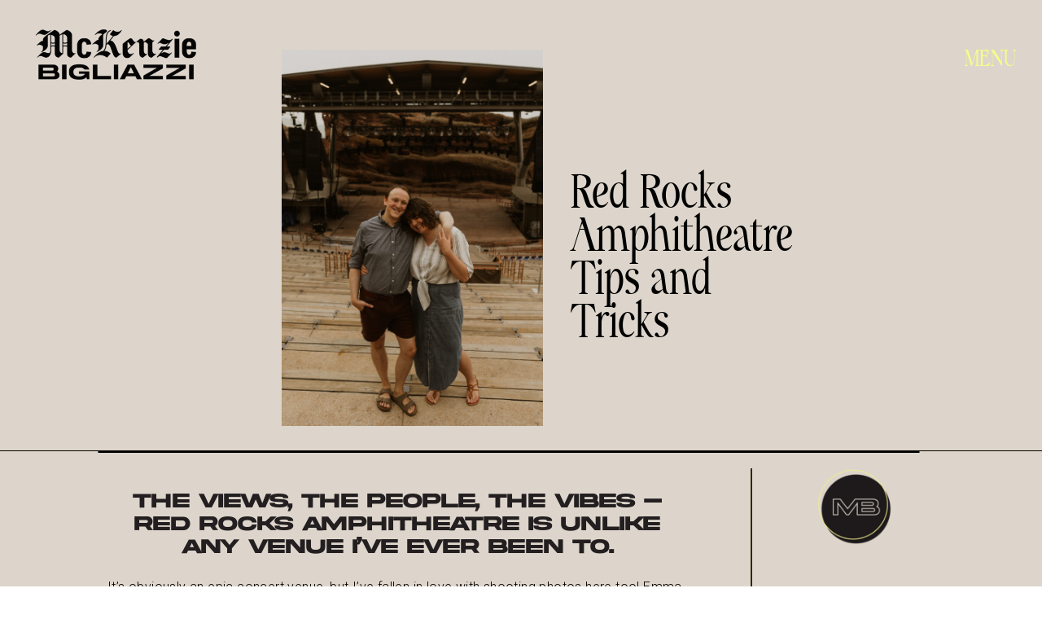

--- FILE ---
content_type: text/html; charset=UTF-8
request_url: https://mckenziebigliazzi.com/guide-to-red-rocks-amphitheater-colorado-elopement-photographer/
body_size: 20952
content:
<!DOCTYPE html>
<html lang="en-US" class="d">
<head>
<link rel="stylesheet" type="text/css" href="//lib.showit.co/engine/2.6.4/showit.css" />
<meta name='robots' content='index, follow, max-image-preview:large, max-snippet:-1, max-video-preview:-1' />

	<!-- This site is optimized with the Yoast SEO plugin v22.3 - https://yoast.com/wordpress/plugins/seo/ -->
	<title>Red Rocks Tips and Tricks | Colorado Elopement Photographer</title>
	<meta name="description" content="Whether you’re going to a concert or it’s the perfect spot for engagement photos, check out my Red Rocks Amphitheatre tips and tricks." />
	<link rel="canonical" href="https://mckenziebigliazzi.com/guide-to-red-rocks-amphitheater-colorado-elopement-photographer/" />
	<meta property="og:locale" content="en_US" />
	<meta property="og:type" content="article" />
	<meta property="og:title" content="Red Rocks Tips and Tricks | Colorado Elopement Photographer" />
	<meta property="og:description" content="Whether you’re going to a concert or it’s the perfect spot for engagement photos, check out my Red Rocks Amphitheatre tips and tricks." />
	<meta property="og:url" content="https://mckenziebigliazzi.com/guide-to-red-rocks-amphitheater-colorado-elopement-photographer/" />
	<meta property="og:site_name" content="mckenziebigliazzi.com" />
	<meta property="article:publisher" content="https://www.facebook.com/mckenziebigliazziphotography" />
	<meta property="article:published_time" content="2023-08-09T17:00:00+00:00" />
	<meta property="article:modified_time" content="2023-07-30T20:45:04+00:00" />
	<meta property="og:image" content="https://mckenziebigliazzi.com/wp-content/uploads/sites/23976/2021/08/emmawill_red-rocks-30-scaled.jpg" />
	<meta property="og:image:width" content="1706" />
	<meta property="og:image:height" content="2560" />
	<meta property="og:image:type" content="image/jpeg" />
	<meta name="author" content="McKenzie Bigliazzi" />
	<meta name="twitter:card" content="summary_large_image" />
	<meta name="twitter:label1" content="Written by" />
	<meta name="twitter:data1" content="McKenzie Bigliazzi" />
	<meta name="twitter:label2" content="Est. reading time" />
	<meta name="twitter:data2" content="6 minutes" />
	<script type="application/ld+json" class="yoast-schema-graph">{"@context":"https://schema.org","@graph":[{"@type":"Article","@id":"https://mckenziebigliazzi.com/guide-to-red-rocks-amphitheater-colorado-elopement-photographer/#article","isPartOf":{"@id":"https://mckenziebigliazzi.com/guide-to-red-rocks-amphitheater-colorado-elopement-photographer/"},"author":{"name":"McKenzie Bigliazzi","@id":"https://mckenziebigliazzi.com/#/schema/person/3781e9845dc217710a668a91568396a9"},"headline":"Red Rocks Amphitheatre Tips and Tricks","datePublished":"2023-08-09T17:00:00+00:00","dateModified":"2023-07-30T20:45:04+00:00","mainEntityOfPage":{"@id":"https://mckenziebigliazzi.com/guide-to-red-rocks-amphitheater-colorado-elopement-photographer/"},"wordCount":976,"commentCount":0,"publisher":{"@id":"https://mckenziebigliazzi.com/#organization"},"image":{"@id":"https://mckenziebigliazzi.com/guide-to-red-rocks-amphitheater-colorado-elopement-photographer/#primaryimage"},"thumbnailUrl":"https://mckenziebigliazzi.com/wp-content/uploads/2021/08/emmawill_red-rocks-30-scaled.jpg","keywords":["red rock amphitheatre","Red Rocks","red rocks concert","red rocks engagement","red rocks tips","things to do Denver"],"articleSection":["Engagement"],"inLanguage":"en-US","potentialAction":[{"@type":"CommentAction","name":"Comment","target":["https://mckenziebigliazzi.com/guide-to-red-rocks-amphitheater-colorado-elopement-photographer/#respond"]}]},{"@type":"WebPage","@id":"https://mckenziebigliazzi.com/guide-to-red-rocks-amphitheater-colorado-elopement-photographer/","url":"https://mckenziebigliazzi.com/guide-to-red-rocks-amphitheater-colorado-elopement-photographer/","name":"Red Rocks Tips and Tricks | Colorado Elopement Photographer","isPartOf":{"@id":"https://mckenziebigliazzi.com/#website"},"primaryImageOfPage":{"@id":"https://mckenziebigliazzi.com/guide-to-red-rocks-amphitheater-colorado-elopement-photographer/#primaryimage"},"image":{"@id":"https://mckenziebigliazzi.com/guide-to-red-rocks-amphitheater-colorado-elopement-photographer/#primaryimage"},"thumbnailUrl":"https://mckenziebigliazzi.com/wp-content/uploads/2021/08/emmawill_red-rocks-30-scaled.jpg","datePublished":"2023-08-09T17:00:00+00:00","dateModified":"2023-07-30T20:45:04+00:00","description":"Whether you’re going to a concert or it’s the perfect spot for engagement photos, check out my Red Rocks Amphitheatre tips and tricks.","breadcrumb":{"@id":"https://mckenziebigliazzi.com/guide-to-red-rocks-amphitheater-colorado-elopement-photographer/#breadcrumb"},"inLanguage":"en-US","potentialAction":[{"@type":"ReadAction","target":["https://mckenziebigliazzi.com/guide-to-red-rocks-amphitheater-colorado-elopement-photographer/"]}]},{"@type":"ImageObject","inLanguage":"en-US","@id":"https://mckenziebigliazzi.com/guide-to-red-rocks-amphitheater-colorado-elopement-photographer/#primaryimage","url":"https://mckenziebigliazzi.com/wp-content/uploads/2021/08/emmawill_red-rocks-30-scaled.jpg","contentUrl":"https://mckenziebigliazzi.com/wp-content/uploads/2021/08/emmawill_red-rocks-30-scaled.jpg","width":1706,"height":2560},{"@type":"BreadcrumbList","@id":"https://mckenziebigliazzi.com/guide-to-red-rocks-amphitheater-colorado-elopement-photographer/#breadcrumb","itemListElement":[{"@type":"ListItem","position":1,"name":"Home","item":"https://mckenziebigliazzi.com/"},{"@type":"ListItem","position":2,"name":"Blog","item":"https://mckenziebigliazzi.com/blog/"},{"@type":"ListItem","position":3,"name":"Red Rocks Amphitheatre Tips and Tricks"}]},{"@type":"WebSite","@id":"https://mckenziebigliazzi.com/#website","url":"https://mckenziebigliazzi.com/","name":"mckenziebigliazzi.com","description":"Alternative Colorado Elopement Photographer for non-traditional couples that want to learn how to Elope","publisher":{"@id":"https://mckenziebigliazzi.com/#organization"},"potentialAction":[{"@type":"SearchAction","target":{"@type":"EntryPoint","urlTemplate":"https://mckenziebigliazzi.com/?s={search_term_string}"},"query-input":"required name=search_term_string"}],"inLanguage":"en-US"},{"@type":"Organization","@id":"https://mckenziebigliazzi.com/#organization","name":"Mckenzie Bigliazzi Photography","url":"https://mckenziebigliazzi.com/","logo":{"@type":"ImageObject","inLanguage":"en-US","@id":"https://mckenziebigliazzi.com/#/schema/logo/image/","url":"https://mckenziebigliazzi.com/wp-content/uploads/2022/02/Logo-Outline.png","contentUrl":"https://mckenziebigliazzi.com/wp-content/uploads/2022/02/Logo-Outline.png","width":2000,"height":2000,"caption":"Mckenzie Bigliazzi Photography"},"image":{"@id":"https://mckenziebigliazzi.com/#/schema/logo/image/"},"sameAs":["https://www.facebook.com/mckenziebigliazziphotography","https://www.instagram.com/mckenzie_bigliazzi/"]},{"@type":"Person","@id":"https://mckenziebigliazzi.com/#/schema/person/3781e9845dc217710a668a91568396a9","name":"McKenzie Bigliazzi","image":{"@type":"ImageObject","inLanguage":"en-US","@id":"https://mckenziebigliazzi.com/#/schema/person/image/","url":"https://secure.gravatar.com/avatar/e39957820120f73a9bf7d64197a78df431c6e5420e8f41e5ce810134008e70a6?s=96&d=blank&r=g","contentUrl":"https://secure.gravatar.com/avatar/e39957820120f73a9bf7d64197a78df431c6e5420e8f41e5ce810134008e70a6?s=96&d=blank&r=g","caption":"McKenzie Bigliazzi"},"url":"https://mckenziebigliazzi.com/author/mckenziebigliazziphotographygmail-com/"}]}</script>
	<!-- / Yoast SEO plugin. -->


<link rel="alternate" type="application/rss+xml" title="mckenziebigliazzi.com &raquo; Feed" href="https://mckenziebigliazzi.com/feed/" />
<link rel="alternate" type="application/rss+xml" title="mckenziebigliazzi.com &raquo; Comments Feed" href="https://mckenziebigliazzi.com/comments/feed/" />
<link rel="alternate" type="application/rss+xml" title="mckenziebigliazzi.com &raquo; Red Rocks Amphitheatre Tips and Tricks Comments Feed" href="https://mckenziebigliazzi.com/guide-to-red-rocks-amphitheater-colorado-elopement-photographer/feed/" />
<script type="text/javascript">
/* <![CDATA[ */
window._wpemojiSettings = {"baseUrl":"https:\/\/s.w.org\/images\/core\/emoji\/16.0.1\/72x72\/","ext":".png","svgUrl":"https:\/\/s.w.org\/images\/core\/emoji\/16.0.1\/svg\/","svgExt":".svg","source":{"concatemoji":"https:\/\/mckenziebigliazzi.com\/wp-includes\/js\/wp-emoji-release.min.js?ver=6.8.3"}};
/*! This file is auto-generated */
!function(s,n){var o,i,e;function c(e){try{var t={supportTests:e,timestamp:(new Date).valueOf()};sessionStorage.setItem(o,JSON.stringify(t))}catch(e){}}function p(e,t,n){e.clearRect(0,0,e.canvas.width,e.canvas.height),e.fillText(t,0,0);var t=new Uint32Array(e.getImageData(0,0,e.canvas.width,e.canvas.height).data),a=(e.clearRect(0,0,e.canvas.width,e.canvas.height),e.fillText(n,0,0),new Uint32Array(e.getImageData(0,0,e.canvas.width,e.canvas.height).data));return t.every(function(e,t){return e===a[t]})}function u(e,t){e.clearRect(0,0,e.canvas.width,e.canvas.height),e.fillText(t,0,0);for(var n=e.getImageData(16,16,1,1),a=0;a<n.data.length;a++)if(0!==n.data[a])return!1;return!0}function f(e,t,n,a){switch(t){case"flag":return n(e,"\ud83c\udff3\ufe0f\u200d\u26a7\ufe0f","\ud83c\udff3\ufe0f\u200b\u26a7\ufe0f")?!1:!n(e,"\ud83c\udde8\ud83c\uddf6","\ud83c\udde8\u200b\ud83c\uddf6")&&!n(e,"\ud83c\udff4\udb40\udc67\udb40\udc62\udb40\udc65\udb40\udc6e\udb40\udc67\udb40\udc7f","\ud83c\udff4\u200b\udb40\udc67\u200b\udb40\udc62\u200b\udb40\udc65\u200b\udb40\udc6e\u200b\udb40\udc67\u200b\udb40\udc7f");case"emoji":return!a(e,"\ud83e\udedf")}return!1}function g(e,t,n,a){var r="undefined"!=typeof WorkerGlobalScope&&self instanceof WorkerGlobalScope?new OffscreenCanvas(300,150):s.createElement("canvas"),o=r.getContext("2d",{willReadFrequently:!0}),i=(o.textBaseline="top",o.font="600 32px Arial",{});return e.forEach(function(e){i[e]=t(o,e,n,a)}),i}function t(e){var t=s.createElement("script");t.src=e,t.defer=!0,s.head.appendChild(t)}"undefined"!=typeof Promise&&(o="wpEmojiSettingsSupports",i=["flag","emoji"],n.supports={everything:!0,everythingExceptFlag:!0},e=new Promise(function(e){s.addEventListener("DOMContentLoaded",e,{once:!0})}),new Promise(function(t){var n=function(){try{var e=JSON.parse(sessionStorage.getItem(o));if("object"==typeof e&&"number"==typeof e.timestamp&&(new Date).valueOf()<e.timestamp+604800&&"object"==typeof e.supportTests)return e.supportTests}catch(e){}return null}();if(!n){if("undefined"!=typeof Worker&&"undefined"!=typeof OffscreenCanvas&&"undefined"!=typeof URL&&URL.createObjectURL&&"undefined"!=typeof Blob)try{var e="postMessage("+g.toString()+"("+[JSON.stringify(i),f.toString(),p.toString(),u.toString()].join(",")+"));",a=new Blob([e],{type:"text/javascript"}),r=new Worker(URL.createObjectURL(a),{name:"wpTestEmojiSupports"});return void(r.onmessage=function(e){c(n=e.data),r.terminate(),t(n)})}catch(e){}c(n=g(i,f,p,u))}t(n)}).then(function(e){for(var t in e)n.supports[t]=e[t],n.supports.everything=n.supports.everything&&n.supports[t],"flag"!==t&&(n.supports.everythingExceptFlag=n.supports.everythingExceptFlag&&n.supports[t]);n.supports.everythingExceptFlag=n.supports.everythingExceptFlag&&!n.supports.flag,n.DOMReady=!1,n.readyCallback=function(){n.DOMReady=!0}}).then(function(){return e}).then(function(){var e;n.supports.everything||(n.readyCallback(),(e=n.source||{}).concatemoji?t(e.concatemoji):e.wpemoji&&e.twemoji&&(t(e.twemoji),t(e.wpemoji)))}))}((window,document),window._wpemojiSettings);
/* ]]> */
</script>
<style id='wp-emoji-styles-inline-css' type='text/css'>

	img.wp-smiley, img.emoji {
		display: inline !important;
		border: none !important;
		box-shadow: none !important;
		height: 1em !important;
		width: 1em !important;
		margin: 0 0.07em !important;
		vertical-align: -0.1em !important;
		background: none !important;
		padding: 0 !important;
	}
</style>
<link rel='stylesheet' id='wp-block-library-css' href='https://mckenziebigliazzi.com/wp-includes/css/dist/block-library/style.min.css?ver=6.8.3' type='text/css' media='all' />
<style id='classic-theme-styles-inline-css' type='text/css'>
/*! This file is auto-generated */
.wp-block-button__link{color:#fff;background-color:#32373c;border-radius:9999px;box-shadow:none;text-decoration:none;padding:calc(.667em + 2px) calc(1.333em + 2px);font-size:1.125em}.wp-block-file__button{background:#32373c;color:#fff;text-decoration:none}
</style>
<style id='global-styles-inline-css' type='text/css'>
:root{--wp--preset--aspect-ratio--square: 1;--wp--preset--aspect-ratio--4-3: 4/3;--wp--preset--aspect-ratio--3-4: 3/4;--wp--preset--aspect-ratio--3-2: 3/2;--wp--preset--aspect-ratio--2-3: 2/3;--wp--preset--aspect-ratio--16-9: 16/9;--wp--preset--aspect-ratio--9-16: 9/16;--wp--preset--color--black: #000000;--wp--preset--color--cyan-bluish-gray: #abb8c3;--wp--preset--color--white: #ffffff;--wp--preset--color--pale-pink: #f78da7;--wp--preset--color--vivid-red: #cf2e2e;--wp--preset--color--luminous-vivid-orange: #ff6900;--wp--preset--color--luminous-vivid-amber: #fcb900;--wp--preset--color--light-green-cyan: #7bdcb5;--wp--preset--color--vivid-green-cyan: #00d084;--wp--preset--color--pale-cyan-blue: #8ed1fc;--wp--preset--color--vivid-cyan-blue: #0693e3;--wp--preset--color--vivid-purple: #9b51e0;--wp--preset--gradient--vivid-cyan-blue-to-vivid-purple: linear-gradient(135deg,rgba(6,147,227,1) 0%,rgb(155,81,224) 100%);--wp--preset--gradient--light-green-cyan-to-vivid-green-cyan: linear-gradient(135deg,rgb(122,220,180) 0%,rgb(0,208,130) 100%);--wp--preset--gradient--luminous-vivid-amber-to-luminous-vivid-orange: linear-gradient(135deg,rgba(252,185,0,1) 0%,rgba(255,105,0,1) 100%);--wp--preset--gradient--luminous-vivid-orange-to-vivid-red: linear-gradient(135deg,rgba(255,105,0,1) 0%,rgb(207,46,46) 100%);--wp--preset--gradient--very-light-gray-to-cyan-bluish-gray: linear-gradient(135deg,rgb(238,238,238) 0%,rgb(169,184,195) 100%);--wp--preset--gradient--cool-to-warm-spectrum: linear-gradient(135deg,rgb(74,234,220) 0%,rgb(151,120,209) 20%,rgb(207,42,186) 40%,rgb(238,44,130) 60%,rgb(251,105,98) 80%,rgb(254,248,76) 100%);--wp--preset--gradient--blush-light-purple: linear-gradient(135deg,rgb(255,206,236) 0%,rgb(152,150,240) 100%);--wp--preset--gradient--blush-bordeaux: linear-gradient(135deg,rgb(254,205,165) 0%,rgb(254,45,45) 50%,rgb(107,0,62) 100%);--wp--preset--gradient--luminous-dusk: linear-gradient(135deg,rgb(255,203,112) 0%,rgb(199,81,192) 50%,rgb(65,88,208) 100%);--wp--preset--gradient--pale-ocean: linear-gradient(135deg,rgb(255,245,203) 0%,rgb(182,227,212) 50%,rgb(51,167,181) 100%);--wp--preset--gradient--electric-grass: linear-gradient(135deg,rgb(202,248,128) 0%,rgb(113,206,126) 100%);--wp--preset--gradient--midnight: linear-gradient(135deg,rgb(2,3,129) 0%,rgb(40,116,252) 100%);--wp--preset--font-size--small: 13px;--wp--preset--font-size--medium: 20px;--wp--preset--font-size--large: 36px;--wp--preset--font-size--x-large: 42px;--wp--preset--spacing--20: 0.44rem;--wp--preset--spacing--30: 0.67rem;--wp--preset--spacing--40: 1rem;--wp--preset--spacing--50: 1.5rem;--wp--preset--spacing--60: 2.25rem;--wp--preset--spacing--70: 3.38rem;--wp--preset--spacing--80: 5.06rem;--wp--preset--shadow--natural: 6px 6px 9px rgba(0, 0, 0, 0.2);--wp--preset--shadow--deep: 12px 12px 50px rgba(0, 0, 0, 0.4);--wp--preset--shadow--sharp: 6px 6px 0px rgba(0, 0, 0, 0.2);--wp--preset--shadow--outlined: 6px 6px 0px -3px rgba(255, 255, 255, 1), 6px 6px rgba(0, 0, 0, 1);--wp--preset--shadow--crisp: 6px 6px 0px rgba(0, 0, 0, 1);}:where(.is-layout-flex){gap: 0.5em;}:where(.is-layout-grid){gap: 0.5em;}body .is-layout-flex{display: flex;}.is-layout-flex{flex-wrap: wrap;align-items: center;}.is-layout-flex > :is(*, div){margin: 0;}body .is-layout-grid{display: grid;}.is-layout-grid > :is(*, div){margin: 0;}:where(.wp-block-columns.is-layout-flex){gap: 2em;}:where(.wp-block-columns.is-layout-grid){gap: 2em;}:where(.wp-block-post-template.is-layout-flex){gap: 1.25em;}:where(.wp-block-post-template.is-layout-grid){gap: 1.25em;}.has-black-color{color: var(--wp--preset--color--black) !important;}.has-cyan-bluish-gray-color{color: var(--wp--preset--color--cyan-bluish-gray) !important;}.has-white-color{color: var(--wp--preset--color--white) !important;}.has-pale-pink-color{color: var(--wp--preset--color--pale-pink) !important;}.has-vivid-red-color{color: var(--wp--preset--color--vivid-red) !important;}.has-luminous-vivid-orange-color{color: var(--wp--preset--color--luminous-vivid-orange) !important;}.has-luminous-vivid-amber-color{color: var(--wp--preset--color--luminous-vivid-amber) !important;}.has-light-green-cyan-color{color: var(--wp--preset--color--light-green-cyan) !important;}.has-vivid-green-cyan-color{color: var(--wp--preset--color--vivid-green-cyan) !important;}.has-pale-cyan-blue-color{color: var(--wp--preset--color--pale-cyan-blue) !important;}.has-vivid-cyan-blue-color{color: var(--wp--preset--color--vivid-cyan-blue) !important;}.has-vivid-purple-color{color: var(--wp--preset--color--vivid-purple) !important;}.has-black-background-color{background-color: var(--wp--preset--color--black) !important;}.has-cyan-bluish-gray-background-color{background-color: var(--wp--preset--color--cyan-bluish-gray) !important;}.has-white-background-color{background-color: var(--wp--preset--color--white) !important;}.has-pale-pink-background-color{background-color: var(--wp--preset--color--pale-pink) !important;}.has-vivid-red-background-color{background-color: var(--wp--preset--color--vivid-red) !important;}.has-luminous-vivid-orange-background-color{background-color: var(--wp--preset--color--luminous-vivid-orange) !important;}.has-luminous-vivid-amber-background-color{background-color: var(--wp--preset--color--luminous-vivid-amber) !important;}.has-light-green-cyan-background-color{background-color: var(--wp--preset--color--light-green-cyan) !important;}.has-vivid-green-cyan-background-color{background-color: var(--wp--preset--color--vivid-green-cyan) !important;}.has-pale-cyan-blue-background-color{background-color: var(--wp--preset--color--pale-cyan-blue) !important;}.has-vivid-cyan-blue-background-color{background-color: var(--wp--preset--color--vivid-cyan-blue) !important;}.has-vivid-purple-background-color{background-color: var(--wp--preset--color--vivid-purple) !important;}.has-black-border-color{border-color: var(--wp--preset--color--black) !important;}.has-cyan-bluish-gray-border-color{border-color: var(--wp--preset--color--cyan-bluish-gray) !important;}.has-white-border-color{border-color: var(--wp--preset--color--white) !important;}.has-pale-pink-border-color{border-color: var(--wp--preset--color--pale-pink) !important;}.has-vivid-red-border-color{border-color: var(--wp--preset--color--vivid-red) !important;}.has-luminous-vivid-orange-border-color{border-color: var(--wp--preset--color--luminous-vivid-orange) !important;}.has-luminous-vivid-amber-border-color{border-color: var(--wp--preset--color--luminous-vivid-amber) !important;}.has-light-green-cyan-border-color{border-color: var(--wp--preset--color--light-green-cyan) !important;}.has-vivid-green-cyan-border-color{border-color: var(--wp--preset--color--vivid-green-cyan) !important;}.has-pale-cyan-blue-border-color{border-color: var(--wp--preset--color--pale-cyan-blue) !important;}.has-vivid-cyan-blue-border-color{border-color: var(--wp--preset--color--vivid-cyan-blue) !important;}.has-vivid-purple-border-color{border-color: var(--wp--preset--color--vivid-purple) !important;}.has-vivid-cyan-blue-to-vivid-purple-gradient-background{background: var(--wp--preset--gradient--vivid-cyan-blue-to-vivid-purple) !important;}.has-light-green-cyan-to-vivid-green-cyan-gradient-background{background: var(--wp--preset--gradient--light-green-cyan-to-vivid-green-cyan) !important;}.has-luminous-vivid-amber-to-luminous-vivid-orange-gradient-background{background: var(--wp--preset--gradient--luminous-vivid-amber-to-luminous-vivid-orange) !important;}.has-luminous-vivid-orange-to-vivid-red-gradient-background{background: var(--wp--preset--gradient--luminous-vivid-orange-to-vivid-red) !important;}.has-very-light-gray-to-cyan-bluish-gray-gradient-background{background: var(--wp--preset--gradient--very-light-gray-to-cyan-bluish-gray) !important;}.has-cool-to-warm-spectrum-gradient-background{background: var(--wp--preset--gradient--cool-to-warm-spectrum) !important;}.has-blush-light-purple-gradient-background{background: var(--wp--preset--gradient--blush-light-purple) !important;}.has-blush-bordeaux-gradient-background{background: var(--wp--preset--gradient--blush-bordeaux) !important;}.has-luminous-dusk-gradient-background{background: var(--wp--preset--gradient--luminous-dusk) !important;}.has-pale-ocean-gradient-background{background: var(--wp--preset--gradient--pale-ocean) !important;}.has-electric-grass-gradient-background{background: var(--wp--preset--gradient--electric-grass) !important;}.has-midnight-gradient-background{background: var(--wp--preset--gradient--midnight) !important;}.has-small-font-size{font-size: var(--wp--preset--font-size--small) !important;}.has-medium-font-size{font-size: var(--wp--preset--font-size--medium) !important;}.has-large-font-size{font-size: var(--wp--preset--font-size--large) !important;}.has-x-large-font-size{font-size: var(--wp--preset--font-size--x-large) !important;}
:where(.wp-block-post-template.is-layout-flex){gap: 1.25em;}:where(.wp-block-post-template.is-layout-grid){gap: 1.25em;}
:where(.wp-block-columns.is-layout-flex){gap: 2em;}:where(.wp-block-columns.is-layout-grid){gap: 2em;}
:root :where(.wp-block-pullquote){font-size: 1.5em;line-height: 1.6;}
</style>
<link rel='stylesheet' id='pub-style-css' href='https://mckenziebigliazzi.com/wp-content/themes/showit/pubs/pp8dj5uori20wx2_yb24qa/20260122203117S33247p/assets/pub.css?ver=1769113882' type='text/css' media='all' />
<script type="text/javascript" src="https://mckenziebigliazzi.com/wp-includes/js/jquery/jquery.min.js?ver=3.7.1" id="jquery-core-js"></script>
<script type="text/javascript" id="jquery-core-js-after">
/* <![CDATA[ */
$ = jQuery;
/* ]]> */
</script>
<script type="text/javascript" src="https://mckenziebigliazzi.com/wp-content/themes/showit/pubs/pp8dj5uori20wx2_yb24qa/20260122203117S33247p/assets/pub.js?ver=1769113882" id="pub-script-js"></script>
<link rel="https://api.w.org/" href="https://mckenziebigliazzi.com/wp-json/" /><link rel="alternate" title="JSON" type="application/json" href="https://mckenziebigliazzi.com/wp-json/wp/v2/posts/1395" /><link rel="EditURI" type="application/rsd+xml" title="RSD" href="https://mckenziebigliazzi.com/xmlrpc.php?rsd" />
<link rel='shortlink' href='https://mckenziebigliazzi.com/?p=1395' />
<link rel="alternate" title="oEmbed (JSON)" type="application/json+oembed" href="https://mckenziebigliazzi.com/wp-json/oembed/1.0/embed?url=https%3A%2F%2Fmckenziebigliazzi.com%2Fguide-to-red-rocks-amphitheater-colorado-elopement-photographer%2F" />
<link rel="alternate" title="oEmbed (XML)" type="text/xml+oembed" href="https://mckenziebigliazzi.com/wp-json/oembed/1.0/embed?url=https%3A%2F%2Fmckenziebigliazzi.com%2Fguide-to-red-rocks-amphitheater-colorado-elopement-photographer%2F&#038;format=xml" />

<meta charset="UTF-8" />
<meta name="viewport" content="width=device-width, initial-scale=1" />
<link rel="icon" type="image/png" href="//static.showit.co/200/UW70M9sdDajrCa3tFR7kog/153712/mb_favicon.png" />
<link rel="preconnect" href="https://static.showit.co" />

<link rel="preconnect" href="https://fonts.googleapis.com">
<link rel="preconnect" href="https://fonts.gstatic.com" crossorigin>
<link href="https://fonts.googleapis.com/css?family=Roboto:300" rel="stylesheet" type="text/css"/>
<style>
@font-face{font-family:Stylebender Retro;src:url('//static.showit.co/file/VBa9ULYEUCuRpveEo8hIyg/153712/stylebender-retro-webfont.woff');}
@font-face{font-family:Courier New;src:url('//static.showit.co/file/rMD0DTeyRVewjZpYkt_XIA/153712/courier_new.woff');}
@font-face{font-family:Stylebender Italic;src:url('//static.showit.co/file/6_wavSxWlcz8be-jqQwmXQ/153712/stylebender-italic-webfont.woff');}
@font-face{font-family:Akira Regular;src:url('//static.showit.co/file/e2RdmMOxzC9AA2KA1wSc9A/153712/akiraexpanded-regular.woff');}
</style>
<script id="init_data" type="application/json">
{"mobile":{"w":320,"bgMediaType":"none","bgFillType":"color","bgColor":"colors-7"},"desktop":{"w":1200,"bgColor":"colors-7","bgMediaType":"none","bgFillType":"color"},"sid":"pp8dj5uori20wx2_yb24qa","break":768,"assetURL":"//static.showit.co","contactFormId":"153712/282074","cfAction":"aHR0cHM6Ly9jbGllbnRzZXJ2aWNlLnNob3dpdC5jby9jb250YWN0Zm9ybQ==","sgAction":"aHR0cHM6Ly9jbGllbnRzZXJ2aWNlLnNob3dpdC5jby9zb2NpYWxncmlk","blockData":[{"slug":"menu-closed","visible":"a","states":[],"d":{"h":1,"w":1200,"locking":{"side":"t"},"bgFillType":"color","bgColor":"#000000:0","bgMediaType":"none"},"m":{"h":1,"w":320,"locking":{"side":"t"},"bgFillType":"color","bgColor":"#000000:0","bgMediaType":"none"}},{"slug":"header","visible":"a","states":[],"d":{"h":553,"w":1200,"nature":"dH","bgFillType":"color","bgColor":"colors-3","bgMediaType":"image","bgOpacity":"40"},"m":{"h":487,"w":320,"nature":"dH","bgFillType":"color","bgColor":"colors-3","bgMediaType":"image","bgOpacity":"40"}},{"slug":"sidebar","visible":"d","states":[],"d":{"h":1,"w":1200,"bgFillType":"color","bgColor":"colors-0","bgMediaType":"none"},"m":{"h":200,"w":320,"bgFillType":"color","bgColor":"colors-0","bgMediaType":"none"}},{"slug":"blog","visible":"a","states":[],"d":{"h":807,"w":1200,"nature":"dH","bgFillType":"color","bgColor":"colors-3","bgMediaType":"none"},"m":{"h":318,"w":320,"nature":"dH","bgFillType":"color","bgColor":"colors-3","bgMediaType":"none"}},{"slug":"single-post-navigation","visible":"a","states":[],"d":{"h":50,"w":1200,"nature":"dH","bgFillType":"color","bgColor":"colors-1","bgMediaType":"none"},"m":{"h":50,"w":320,"nature":"dH","bgFillType":"color","bgColor":"colors-1","bgMediaType":"none"}},{"slug":"blogs-1","visible":"a","states":[{"d":{"bgFillType":"color","bgColor":"#000000:0","bgMediaType":"none"},"m":{"bgFillType":"color","bgColor":"#000000:0","bgMediaType":"none"},"slug":"view-1"},{"d":{"bgFillType":"color","bgColor":"#000000:0","bgMediaType":"none"},"m":{"bgFillType":"color","bgColor":"#000000:0","bgMediaType":"none"},"slug":"view-2"},{"d":{"bgFillType":"color","bgColor":"#000000:0","bgMediaType":"none"},"m":{"bgFillType":"color","bgColor":"#000000:0","bgMediaType":"none"},"slug":"view-3"}],"d":{"h":918,"w":1200,"bgFillType":"color","bgColor":"colors-3","bgMediaType":"image","bgImage":{"key":"m8c1V3ZwnUQHMJ-yNEOQ2w/153712/colorado-wedding-photographer-63-2.jpg","aspect_ratio":1.49925,"title":"colorado-wedding-photographer-63-2","type":"asset"},"bgOpacity":20,"bgScroll":"f"},"m":{"h":764,"w":320,"bgFillType":"color","bgColor":"colors-3","bgMediaType":"image","bgImage":{"key":"cwIIvlHMedZ6y0TQSQMT9A/153712/colorado-wedding-photographer-8-2.jpg","aspect_ratio":0.667,"title":"colorado-wedding-photographer-8-2","type":"asset"},"bgOpacity":12,"bgScroll":"f"},"wpPostLookup":true,"stateTrans":[{},{},{}]},{"slug":"2024-footer","visible":"a","states":[],"d":{"h":520,"w":1200,"bgFillType":"color","bgColor":"#231f20","bgMediaType":"none"},"m":{"h":627,"w":320,"bgFillType":"color","bgColor":"#231f20","bgMediaType":"none"}},{"slug":"nav-menu","visible":"a","states":[],"d":{"h":1,"w":1200,"locking":{"side":"t","scrollOffset":1},"bgFillType":"color","bgColor":"#000000:0","bgMediaType":"none"},"m":{"h":570,"w":320,"locking":{"side":"t","scrollOffset":1},"bgFillType":"color","bgColor":"#000000:0","bgMediaType":"none"}}],"elementData":[{"type":"text","visible":"d","id":"menu-closed_0","blockId":"menu-closed","m":{"x":109,"y":225,"w":102,"h":17,"a":0},"d":{"x":1104,"y":43,"w":65,"h":47,"a":0,"lockH":"r"},"pc":[{"type":"show","block":"nav-menu"}]},{"type":"icon","visible":"m","id":"menu-closed_1","blockId":"menu-closed","m":{"x":269,"y":17,"w":31,"h":32,"a":0,"lockV":"t"},"d":{"x":550,"y":284,"w":100,"h":100,"a":0},"pc":[{"type":"show","block":"nav-menu"}]},{"type":"graphic","visible":"a","id":"header_0","blockId":"header","m":{"x":61,"y":73,"w":199,"h":263,"a":0},"d":{"x":306,"y":61,"w":321,"h":462,"a":0,"o":100,"gs":{"s":100}},"c":{"key":"8PHH_HQ6SfC8Iervf4KBxQ/153712/colorado-elopement-locations_0001-1.jpg","aspect_ratio":0.66667}},{"type":"text","visible":"a","id":"header_1","blockId":"header","m":{"x":24,"y":351,"w":272,"h":101,"a":0},"d":{"x":661,"y":209,"w":305,"h":218,"a":0}},{"type":"icon","visible":"m","id":"header_2","blockId":"header","m":{"x":269,"y":17,"w":31,"h":32,"a":0},"d":{"x":550,"y":284,"w":100,"h":100,"a":0},"pc":[{"type":"show","block":"nav-menu"}]},{"type":"graphic","visible":"a","id":"header_3","blockId":"header","m":{"x":6,"y":3,"w":114,"h":60,"a":0,"lockV":"t"},"d":{"x":34,"y":24,"w":218,"h":87,"a":0,"lockH":"l","lockV":"t"},"c":{"key":"77Jv5-WVd8Cac9wCKpjOCA/153712/mckenzie-bigliazzi-logo-black.png","aspect_ratio":1.8}},{"type":"graphic","visible":"a","id":"sidebar_0","blockId":"sidebar","m":{"x":114,"y":30,"w":93,"h":140,"a":0},"d":{"x":969,"y":21,"w":205,"h":205,"a":0,"gs":{"s":90}},"c":{"key":"2JyA9gdXSpT3HwDULG1qzQ/153712/mckenzie_bigliazzi_photographer.png","aspect_ratio":1}},{"type":"text","visible":"a","id":"sidebar_1","blockId":"sidebar","m":{"x":95,"y":85,"w":130.2,"h":31,"a":0},"d":{"x":921,"y":226,"w":277,"h":37,"a":0}},{"type":"icon","visible":"a","id":"sidebar_2","blockId":"sidebar","m":{"x":38,"y":177,"w":24,"h":23,"a":0},"d":{"x":990,"y":716,"w":34,"h":31,"a":0}},{"type":"icon","visible":"a","id":"sidebar_3","blockId":"sidebar","m":{"x":80,"y":177,"w":24,"h":23,"a":0},"d":{"x":1034,"y":716,"w":34,"h":31,"a":0}},{"type":"icon","visible":"a","id":"sidebar_4","blockId":"sidebar","m":{"x":122,"y":177,"w":24,"h":23,"a":0},"d":{"x":1080,"y":716,"w":34,"h":31,"a":0}},{"type":"text","visible":"a","id":"sidebar_5","blockId":"sidebar","m":{"x":85,"y":88,"w":150,"h":25,"a":0},"d":{"x":957,"y":284,"w":203,"h":73,"a":0}},{"type":"text","visible":"a","id":"sidebar_6","blockId":"sidebar","m":{"x":95,"y":85,"w":130.2,"h":31,"a":0},"d":{"x":965,"y":388,"w":187,"h":32,"a":0}},{"type":"line","visible":"a","id":"sidebar_7","blockId":"sidebar","m":{"x":48,"y":99,"w":224,"h":3,"a":0},"d":{"x":510,"y":393,"w":745,"h":2,"a":90}},{"type":"simple","visible":"a","id":"sidebar_8","blockId":"sidebar","m":{"x":48,"y":30,"w":224,"h":140,"a":0},"d":{"x":927,"y":439,"w":263,"h":70,"a":0}},{"type":"simple","visible":"a","id":"sidebar_9","blockId":"sidebar","m":{"x":48,"y":30,"w":224,"h":140,"a":0},"d":{"x":927,"y":521,"w":263,"h":70,"a":0}},{"type":"simple","visible":"a","id":"sidebar_10","blockId":"sidebar","m":{"x":48,"y":30,"w":224,"h":140,"a":0},"d":{"x":927,"y":603,"w":263,"h":70,"a":0}},{"type":"text","visible":"a","id":"sidebar_11","blockId":"sidebar","m":{"x":85,"y":88,"w":150,"h":25,"a":0},"d":{"x":952,"y":462,"w":213,"h":25,"a":0}},{"type":"text","visible":"a","id":"sidebar_12","blockId":"sidebar","m":{"x":85,"y":88,"w":150,"h":25,"a":0},"d":{"x":956,"y":543,"w":205,"h":26,"a":0}},{"type":"text","visible":"a","id":"sidebar_13","blockId":"sidebar","m":{"x":85,"y":88,"w":150,"h":25,"a":0},"d":{"x":949,"y":622,"w":220,"h":33,"a":0}},{"type":"graphic","visible":"a","id":"sidebar_14","blockId":"sidebar","m":{"x":90,"y":30,"w":140,"h":140,"a":0},"d":{"x":921,"y":-14,"w":177,"h":166,"a":0},"c":{"key":"aCNZvsWBhsb4W7eWLFuWeQ/153712/mv-logo.png","aspect_ratio":1}},{"type":"text","visible":"a","id":"blog_0","blockId":"blog","m":{"x":20,"y":39,"w":280,"h":240,"a":0},"d":{"x":92,"y":49,"w":711,"h":724,"a":0}},{"type":"line","visible":"a","id":"blog_1","blockId":"blog","m":{"x":20,"y":-1,"w":280,"h":3,"a":0},"d":{"x":81,"y":-1,"w":1009,"h":3,"a":0}},{"type":"text","visible":"a","id":"single-post-navigation_0","blockId":"single-post-navigation","m":{"x":10.499,"y":16,"w":139.003,"h":18,"a":0},"d":{"x":46,"y":14,"w":560,"h":22,"a":0}},{"type":"text","visible":"a","id":"single-post-navigation_1","blockId":"single-post-navigation","m":{"x":170.499,"y":16,"w":139.003,"h":18,"a":0},"d":{"x":625,"y":14,"w":526,"h":22,"a":0}},{"type":"text","visible":"a","id":"blogs-1_0","blockId":"blogs-1","m":{"x":23,"y":52,"w":233,"h":47,"a":0},"d":{"x":109,"y":125,"w":574,"h":119,"a":0,"o":100}},{"type":"text","visible":"a","id":"blogs-1_1","blockId":"blogs-1","m":{"x":116,"y":121,"w":184,"h":27,"a":0},"d":{"x":614,"y":192,"w":477,"h":52,"a":0}},{"type":"graphic","visible":"a","id":"blogs-1_view-1_0","blockId":"blogs-1","m":{"x":23,"y":171,"w":145,"h":216,"a":0},"d":{"x":109,"y":312,"w":277,"h":415,"a":0},"c":{"key":"wV7Pda8NPDM9av9sfNWveQ/153712/colorado-wedding-photographer-55.jpg","aspect_ratio":0.6665}},{"type":"text","visible":"a","id":"blogs-1_view-1_1","blockId":"blogs-1","m":{"x":180,"y":236,"w":120,"h":31,"a":0},"d":{"x":84,"y":762,"w":327,"h":73,"a":0}},{"type":"graphic","visible":"a","id":"blogs-1_view-2_0","blockId":"blogs-1","m":{"x":155,"y":335,"w":145,"h":216,"a":0},"d":{"x":462,"y":312,"w":277,"h":415,"a":0},"c":{"key":"TH_MDCz6a-GSXK3E-FhJsw/153712/colorado-wedding-photographer-56.jpg","aspect_ratio":0.667}},{"type":"text","visible":"a","id":"blogs-1_view-2_1","blockId":"blogs-1","m":{"x":7,"y":420,"w":131,"h":46,"a":0},"d":{"x":444,"y":762,"w":312,"h":73,"a":0}},{"type":"graphic","visible":"a","id":"blogs-1_view-3_0","blockId":"blogs-1","m":{"x":23,"y":502,"w":145,"h":216,"a":0},"d":{"x":814,"y":312,"w":277,"h":415,"a":0},"c":{"key":"_HESs6xZAWmWv18KRQ8AlQ/153712/colorado-wedding-photographer-57.jpg","aspect_ratio":0.667}},{"type":"text","visible":"a","id":"blogs-1_view-3_1","blockId":"blogs-1","m":{"x":180,"y":619,"w":129,"h":28,"a":0},"d":{"x":796,"y":762,"w":312,"h":73,"a":0}},{"type":"graphic","visible":"a","id":"2024-footer_0","blockId":"2024-footer","m":{"x":78,"y":29,"w":164,"h":71,"a":0},"d":{"x":582,"y":105,"w":267,"h":102,"a":0},"c":{"key":"njvCT5os5dbD-HTcOvJ32A/153712/mckenzie_bigliazzi.png","aspect_ratio":1.8}},{"type":"icon","visible":"a","id":"2024-footer_1","blockId":"2024-footer","m":{"x":106,"y":110,"w":24,"h":23,"a":0},"d":{"x":595,"y":235,"w":30,"h":30,"a":0}},{"type":"icon","visible":"a","id":"2024-footer_2","blockId":"2024-footer","m":{"x":148,"y":110,"w":24,"h":23,"a":0},"d":{"x":680,"y":235,"w":30,"h":30,"a":0}},{"type":"icon","visible":"a","id":"2024-footer_3","blockId":"2024-footer","m":{"x":190,"y":110,"w":24,"h":23,"a":0},"d":{"x":764,"y":235,"w":30,"h":30,"a":0}},{"type":"social","visible":"a","id":"2024-footer_4","blockId":"2024-footer","m":{"x":79,"y":212,"w":162,"h":149,"a":0},"d":{"x":272,"y":91,"w":295,"h":269,"a":0}},{"type":"text","visible":"a","id":"2024-footer_5","blockId":"2024-footer","m":{"x":18,"y":171,"w":284,"h":17,"a":0},"d":{"x":597,"y":323,"w":334,"h":23,"a":0}},{"type":"text","visible":"a","id":"2024-footer_6","blockId":"2024-footer","m":{"x":34,"y":571,"w":254,"h":33,"a":0},"d":{"x":104,"y":452,"w":993,"h":29,"a":0}},{"type":"text","visible":"a","id":"2024-footer_7","blockId":"2024-footer","m":{"x":18,"y":154,"w":284,"h":11,"a":0},"d":{"x":597,"y":297,"w":334,"h":26,"a":0}},{"type":"text","visible":"a","id":"2024-footer_8","blockId":"2024-footer","m":{"x":33,"y":383,"w":256,"h":19,"a":0},"d":{"x":219,"y":384,"w":762,"h":19,"a":0}},{"type":"simple","visible":"a","id":"nav-menu_0","blockId":"nav-menu","m":{"x":-6,"y":0,"w":334,"h":459,"a":0},"d":{"x":754,"y":0,"w":446,"h":454,"a":0,"lockH":"r"}},{"type":"simple","visible":"a","id":"nav-menu_1","blockId":"nav-menu","m":{"x":8,"y":-13,"w":327,"h":486,"a":0},"d":{"x":776,"y":-17,"w":446,"h":485,"a":0,"lockH":"r"}},{"type":"icon","visible":"a","id":"nav-menu_2","blockId":"nav-menu","m":{"x":267,"y":17,"w":36,"h":33,"a":0},"d":{"x":1111,"y":13,"w":50,"h":52,"a":0,"lockH":"r"},"pc":[{"type":"hide","block":"nav-menu"}]},{"type":"text","visible":"a","id":"nav-menu_3","blockId":"nav-menu","m":{"x":35,"y":50,"w":167,"h":36,"a":0},"d":{"x":830,"y":20,"w":164,"h":39,"a":0,"lockH":"r"}},{"type":"text","visible":"a","id":"nav-menu_4","blockId":"nav-menu","m":{"x":35,"y":100,"w":167,"h":36,"a":0},"d":{"x":827,"y":73,"w":164,"h":39,"a":0,"lockH":"r"}},{"type":"text","visible":"a","id":"nav-menu_5","blockId":"nav-menu","m":{"x":35,"y":150,"w":167,"h":36,"a":0},"d":{"x":830,"y":126,"w":164,"h":39,"a":0,"lockH":"r"}},{"type":"text","visible":"a","id":"nav-menu_6","blockId":"nav-menu","m":{"x":35,"y":301,"w":167,"h":36,"a":0},"d":{"x":830,"y":286,"w":164,"h":39,"a":0,"lockH":"r"}},{"type":"text","visible":"a","id":"nav-menu_7","blockId":"nav-menu","m":{"x":35,"y":409,"w":332,"h":25,"a":0},"d":{"x":830,"y":400,"w":322,"h":23,"a":0,"lockH":"r"}},{"type":"text","visible":"a","id":"nav-menu_8","blockId":"nav-menu","m":{"x":35,"y":351,"w":167,"h":36,"a":0},"d":{"x":830,"y":339,"w":164,"h":39,"a":0,"lockH":"r"}},{"type":"graphic","visible":"a","id":"nav-menu_9","blockId":"nav-menu","m":{"x":200,"y":250,"w":187,"h":70,"a":270},"d":{"x":1070,"y":248,"w":202,"h":102,"a":270,"o":50,"lockH":"r"},"c":{"key":"ittVB2FZTlFjl18WLODd1g/153712/untitled-22.png","aspect_ratio":1.8}},{"type":"text","visible":"a","id":"nav-menu_10","blockId":"nav-menu","m":{"x":35,"y":200,"w":167,"h":36,"a":0},"d":{"x":830,"y":180,"w":164,"h":39,"a":0,"lockH":"r"}},{"type":"text","visible":"a","id":"nav-menu_11","blockId":"nav-menu","m":{"x":35,"y":251,"w":167,"h":36,"a":0},"d":{"x":830,"y":233,"w":164,"h":39,"a":0,"lockH":"r"}}]}
</script>
<link
rel="stylesheet"
type="text/css"
href="https://cdnjs.cloudflare.com/ajax/libs/animate.css/3.4.0/animate.min.css"
/>


<script src="//lib.showit.co/engine/2.6.4/showit-lib.min.js"></script>
<script src="//lib.showit.co/engine/2.6.4/showit.min.js"></script>
<script>

function initPage(){

}
</script>

<style id="si-page-css">
html.m {background-color:rgba(255,255,255,1);}
html.d {background-color:rgba(255,255,255,1);}
.d .se:has(.st-primary) {border-radius:10px;box-shadow:none;opacity:1;overflow:hidden;transition-duration:0.5s;}
.d .st-primary {padding:10px 14px 10px 14px;border-width:0px;border-color:rgba(0,0,0,1);background-color:rgba(0,0,0,1);background-image:none;border-radius:inherit;transition-duration:0.5s;}
.d .st-primary span {color:rgba(255,255,255,1);font-family:'Akira Regular';font-weight:400;font-style:normal;font-size:24px;text-align:center;letter-spacing:0em;line-height:1.2;transition-duration:0.5s;}
.d .se:has(.st-primary:hover), .d .se:has(.trigger-child-hovers:hover .st-primary) {}
.d .st-primary.se-button:hover, .d .trigger-child-hovers:hover .st-primary.se-button {background-color:rgba(0,0,0,1);background-image:none;transition-property:background-color,background-image;}
.d .st-primary.se-button:hover span, .d .trigger-child-hovers:hover .st-primary.se-button span {}
.m .se:has(.st-primary) {border-radius:10px;box-shadow:none;opacity:1;overflow:hidden;}
.m .st-primary {padding:10px 14px 10px 14px;border-width:0px;border-color:rgba(0,0,0,1);background-color:rgba(0,0,0,1);background-image:none;border-radius:inherit;}
.m .st-primary span {color:rgba(255,255,255,1);font-family:'Akira Regular';font-weight:400;font-style:normal;font-size:16px;text-align:center;letter-spacing:0em;line-height:1.2;}
.d .se:has(.st-secondary) {border-radius:10px;box-shadow:none;opacity:1;overflow:hidden;transition-duration:0.5s;}
.d .st-secondary {padding:10px 14px 10px 14px;border-width:2px;border-color:rgba(0,0,0,1);background-color:rgba(0,0,0,0);background-image:none;border-radius:inherit;transition-duration:0.5s;}
.d .st-secondary span {color:rgba(0,0,0,1);font-family:'Akira Regular';font-weight:400;font-style:normal;font-size:24px;text-align:center;letter-spacing:0em;line-height:1.2;transition-duration:0.5s;}
.d .se:has(.st-secondary:hover), .d .se:has(.trigger-child-hovers:hover .st-secondary) {}
.d .st-secondary.se-button:hover, .d .trigger-child-hovers:hover .st-secondary.se-button {border-color:rgba(0,0,0,0.7);background-color:rgba(0,0,0,0);background-image:none;transition-property:border-color,background-color,background-image;}
.d .st-secondary.se-button:hover span, .d .trigger-child-hovers:hover .st-secondary.se-button span {color:rgba(0,0,0,0.7);transition-property:color;}
.m .se:has(.st-secondary) {border-radius:10px;box-shadow:none;opacity:1;overflow:hidden;}
.m .st-secondary {padding:10px 14px 10px 14px;border-width:2px;border-color:rgba(0,0,0,1);background-color:rgba(0,0,0,0);background-image:none;border-radius:inherit;}
.m .st-secondary span {color:rgba(0,0,0,1);font-family:'Akira Regular';font-weight:400;font-style:normal;font-size:16px;text-align:center;letter-spacing:0em;line-height:1.2;}
.d .st-d-title,.d .se-wpt h1 {color:rgba(35,31,32,1);text-transform:uppercase;line-height:1;letter-spacing:0em;font-size:54px;text-align:left;font-family:'Stylebender Italic';font-weight:400;font-style:normal;}
.d .se-wpt h1 {margin-bottom:30px;}
.d .st-d-title.se-rc a {color:rgba(35,31,32,1);}
.d .st-d-title.se-rc a:hover {text-decoration:underline;color:rgba(35,31,32,1);opacity:0.8;}
.m .st-m-title,.m .se-wpt h1 {color:rgba(35,31,32,1);text-transform:uppercase;line-height:1;letter-spacing:0em;font-size:36px;text-align:left;font-family:'Stylebender Italic';font-weight:400;font-style:normal;}
.m .se-wpt h1 {margin-bottom:20px;}
.m .st-m-title.se-rc a {color:rgba(35,31,32,1);}
.m .st-m-title.se-rc a:hover {text-decoration:underline;color:rgba(35,31,32,1);opacity:0.8;}
.d .st-d-heading,.d .se-wpt h2 {color:rgba(35,31,32,1);line-height:1.2;letter-spacing:0em;font-size:24px;text-align:center;font-family:'Akira Regular';font-weight:400;font-style:normal;}
.d .se-wpt h2 {margin-bottom:24px;}
.d .st-d-heading.se-rc a {color:rgba(35,31,32,1);}
.d .st-d-heading.se-rc a:hover {text-decoration:underline;color:rgba(35,31,32,1);opacity:0.8;}
.m .st-m-heading,.m .se-wpt h2 {color:rgba(35,31,32,1);line-height:1.2;letter-spacing:0em;font-size:16px;text-align:center;font-family:'Akira Regular';font-weight:400;font-style:normal;}
.m .se-wpt h2 {margin-bottom:20px;}
.m .st-m-heading.se-rc a {color:rgba(35,31,32,1);}
.m .st-m-heading.se-rc a:hover {text-decoration:underline;color:rgba(35,31,32,1);opacity:0.8;}
.d .st-d-subheading,.d .se-wpt h3 {color:rgba(35,31,32,1);line-height:1.2;letter-spacing:0em;font-size:24px;text-align:center;font-family:'Akira Regular';font-weight:400;font-style:normal;}
.d .se-wpt h3 {margin-bottom:18px;}
.d .st-d-subheading.se-rc a {color:rgba(35,31,32,1);}
.d .st-d-subheading.se-rc a:hover {text-decoration:underline;color:rgba(35,31,32,1);opacity:0.8;}
.m .st-m-subheading,.m .se-wpt h3 {color:rgba(35,31,32,1);line-height:1.2;letter-spacing:0em;font-size:16px;text-align:center;font-family:'Akira Regular';font-weight:400;font-style:normal;}
.m .se-wpt h3 {margin-bottom:18px;}
.m .st-m-subheading.se-rc a {color:rgba(35,31,32,1);}
.m .st-m-subheading.se-rc a:hover {text-decoration:underline;color:rgba(35,31,32,1);opacity:0.8;}
.d .st-d-paragraph {color:rgba(0,0,0,1);line-height:1.8;letter-spacing:0em;font-size:14px;text-align:left;font-family:'Roboto';font-weight:300;font-style:normal;}
.d .se-wpt p {margin-bottom:16px;}
.d .st-d-paragraph.se-rc a {color:rgba(47,40,11,1);}
.d .st-d-paragraph.se-rc a:hover {text-decoration:underline;color:rgba(47,40,11,1);opacity:0.8;}
.m .st-m-paragraph {color:rgba(0,0,0,1);line-height:1.8;letter-spacing:0em;font-size:14px;text-align:left;font-family:'Roboto';font-weight:300;font-style:normal;}
.m .se-wpt p {margin-bottom:16px;}
.m .st-m-paragraph.se-rc a {color:rgba(47,40,11,1);}
.m .st-m-paragraph.se-rc a:hover {text-decoration:underline;color:rgba(47,40,11,1);opacity:0.8;}
.sib-menu-closed {z-index:20;}
.m .sib-menu-closed {height:1px;}
.d .sib-menu-closed {height:1px;}
.m .sib-menu-closed .ss-bg {background-color:rgba(0,0,0,0);}
.d .sib-menu-closed .ss-bg {background-color:rgba(0,0,0,0);}
.d .sie-menu-closed_0:hover {opacity:1;transition-duration:0.5s;transition-property:opacity;}
.m .sie-menu-closed_0:hover {opacity:1;transition-duration:0.5s;transition-property:opacity;}
.d .sie-menu-closed_0 {left:1104px;top:43px;width:65px;height:47px;transition-duration:0.5s;transition-property:opacity;}
.m .sie-menu-closed_0 {left:109px;top:225px;width:102px;height:17px;display:none;transition-duration:0.5s;transition-property:opacity;}
.d .sie-menu-closed_0-text:hover {color:rgba(255,255,255,1);}
.m .sie-menu-closed_0-text:hover {color:rgba(255,255,255,1);}
.d .sie-menu-closed_0-text {color:rgba(244,252,139,1);text-transform:uppercase;line-height:1.8;letter-spacing:0em;font-size:32px;text-align:center;font-family:'Stylebender Retro';font-weight:400;font-style:normal;transition-duration:0.5s;transition-property:color;}
.m .sie-menu-closed_0-text {color:rgba(221,213,203,1);text-transform:none;line-height:1.8;letter-spacing:0em;font-size:20px;text-align:center;font-family:'Courier New';font-weight:400;font-style:normal;transition-duration:0.5s;transition-property:color;}
.d .sie-menu-closed_0-text.se-rc a {color:rgba(255,255,255,1);text-decoration:underline;}
.d .sie-menu-closed_0-text.se-rc a:hover {text-decoration:underline;color:rgba(255,255,255,1);opacity:0.8;}
.m .sie-menu-closed_0-text.se-rc a {color:rgba(255,255,255,1);text-decoration:underline;}
.m .sie-menu-closed_0-text.se-rc a:hover {text-decoration:underline;color:rgba(255,255,255,1);opacity:0.8;}
.d .sie-menu-closed_1 {left:550px;top:284px;width:100px;height:100px;display:none;}
.m .sie-menu-closed_1 {left:269px;top:17px;width:31px;height:32px;}
.d .sie-menu-closed_1 svg {fill:rgba(47,40,11,1);}
.m .sie-menu-closed_1 svg {fill:rgba(244,252,139,1);}
.m .sib-header {height:487px;}
.d .sib-header {height:553px;}
.m .sib-header .ss-bg {background-color:rgba(221,213,203,1);}
.d .sib-header .ss-bg {background-color:rgba(221,213,203,1);}
.m .sib-header.sb-nm-dH .sc {height:487px;}
.d .sib-header.sb-nd-dH .sc {height:553px;}
.d .sie-header_0 {left:306px;top:61px;width:321px;height:462px;opacity:1;}
.m .sie-header_0 {left:61px;top:73px;width:199px;height:263px;opacity:1;}
.d .sie-header_0 .se-img img {object-fit: cover;object-position: 100% 100%;border-radius: inherit;height: 100%;width: 100%;}
.m .sie-header_0 .se-img img {object-fit: cover;object-position: 100% 100%;border-radius: inherit;height: 100%;width: 100%;}
.d .sie-header_1 {left:661px;top:209px;width:305px;height:218px;}
.m .sie-header_1 {left:24px;top:351px;width:272px;height:101px;}
.d .sie-header_1-text {color:rgba(0,0,0,1);text-transform:none;line-height:0.8;font-size:67px;text-align:left;font-family:'Stylebender Retro';font-weight:400;font-style:normal;}
.m .sie-header_1-text {color:rgba(0,0,0,1);text-transform:none;line-height:0.8;font-size:44px;text-align:center;font-family:'Stylebender Retro';font-weight:400;font-style:normal;}
.d .sie-header_2 {left:550px;top:284px;width:100px;height:100px;display:none;}
.m .sie-header_2 {left:269px;top:17px;width:31px;height:32px;}
.d .sie-header_2 svg {fill:rgba(47,40,11,1);}
.m .sie-header_2 svg {fill:rgba(244,252,139,1);}
.d .sie-header_3 {left:34px;top:24px;width:218px;height:87px;}
.m .sie-header_3 {left:6px;top:3px;width:114px;height:60px;}
.d .sie-header_3 .se-img {background-repeat:no-repeat;background-size:cover;background-position:50% 50%;border-radius:inherit;}
.m .sie-header_3 .se-img {background-repeat:no-repeat;background-size:cover;background-position:50% 50%;border-radius:inherit;}
.sib-sidebar {z-index:10;}
.m .sib-sidebar {height:200px;display:none;}
.d .sib-sidebar {height:1px;}
.m .sib-sidebar .ss-bg {background-color:rgba(0,0,0,1);}
.d .sib-sidebar .ss-bg {background-color:rgba(0,0,0,1);}
.d .sie-sidebar_0 {left:969px;top:21px;width:205px;height:205px;}
.m .sie-sidebar_0 {left:114px;top:30px;width:93px;height:140px;}
.d .sie-sidebar_0 .se-img {background-repeat:no-repeat;background-size:cover;background-position:90% 90%;border-radius:inherit;}
.m .sie-sidebar_0 .se-img {background-repeat:no-repeat;background-size:cover;background-position:50% 50%;border-radius:inherit;}
.d .sie-sidebar_1 {left:921px;top:226px;width:277px;height:37px;}
.m .sie-sidebar_1 {left:95px;top:85px;width:130.2px;height:31px;}
.d .sie-sidebar_1-text {color:rgba(0,0,0,1);text-transform:uppercase;font-size:36px;font-family:'Stylebender Italic';font-weight:400;font-style:normal;}
.m .sie-sidebar_1-text {text-transform:uppercase;font-family:'Stylebender Italic';font-weight:400;font-style:normal;}
.d .sie-sidebar_2 {left:990px;top:716px;width:34px;height:31px;}
.m .sie-sidebar_2 {left:38px;top:177px;width:24px;height:23px;}
.d .sie-sidebar_2 svg {fill:rgba(47,40,11,1);}
.m .sie-sidebar_2 svg {fill:rgba(244,252,139,1);}
.d .sie-sidebar_3 {left:1034px;top:716px;width:34px;height:31px;}
.m .sie-sidebar_3 {left:80px;top:177px;width:24px;height:23px;}
.d .sie-sidebar_3 svg {fill:rgba(47,40,11,1);}
.m .sie-sidebar_3 svg {fill:rgba(244,252,139,1);}
.d .sie-sidebar_4 {left:1080px;top:716px;width:34px;height:31px;}
.m .sie-sidebar_4 {left:122px;top:177px;width:24px;height:23px;}
.d .sie-sidebar_4 svg {fill:rgba(47,40,11,1);}
.m .sie-sidebar_4 svg {fill:rgba(47,40,11,1);}
.d .sie-sidebar_5 {left:957px;top:284px;width:203px;height:73px;}
.m .sie-sidebar_5 {left:85px;top:88px;width:150px;height:25px;}
.d .sie-sidebar_5-text {color:rgba(0,0,0,1);line-height:1.2;font-size:14px;font-family:'Roboto';font-weight:300;font-style:normal;}
.m .sie-sidebar_5-text {font-family:'Roboto';font-weight:300;font-style:normal;}
.d .sie-sidebar_6 {left:965px;top:388px;width:187px;height:32px;}
.m .sie-sidebar_6 {left:95px;top:85px;width:130.2px;height:31px;}
.d .sie-sidebar_6-text {color:rgba(0,0,0,1);line-height:1;font-size:16px;font-family:'Akira Regular';font-weight:400;font-style:normal;}
.m .sie-sidebar_6-text {font-family:'Akira Regular';font-weight:400;font-style:normal;}
.d .sie-sidebar_7 {left:510px;top:393px;width:745px;height:2px;}
.m .sie-sidebar_7 {left:48px;top:99px;width:224px;height:3px;}
.se-line {width:auto;height:auto;}
.sie-sidebar_7 svg {vertical-align:top;overflow:visible;pointer-events:none;box-sizing:content-box;}
.m .sie-sidebar_7 svg {stroke:rgba(0,0,0,1);transform:scaleX(1);padding:1.5px;height:3px;width:224px;}
.d .sie-sidebar_7 svg {stroke:rgba(47,40,11,1);transform:scaleX(1);padding:1px;height:745px;width:0px;}
.m .sie-sidebar_7 line {stroke-linecap:butt;stroke-width:3;stroke-dasharray:none;pointer-events:all;}
.d .sie-sidebar_7 line {stroke-linecap:butt;stroke-width:2;stroke-dasharray:none;pointer-events:all;}
.d .sie-sidebar_8 {left:927px;top:439px;width:263px;height:70px;}
.m .sie-sidebar_8 {left:48px;top:30px;width:224px;height:140px;}
.d .sie-sidebar_8 .se-simple:hover {}
.m .sie-sidebar_8 .se-simple:hover {}
.d .sie-sidebar_8 .se-simple {background-color:rgba(35,31,32,1);}
.m .sie-sidebar_8 .se-simple {background-color:rgba(35,31,32,1);}
.d .sie-sidebar_9 {left:927px;top:521px;width:263px;height:70px;}
.m .sie-sidebar_9 {left:48px;top:30px;width:224px;height:140px;}
.d .sie-sidebar_9 .se-simple:hover {}
.m .sie-sidebar_9 .se-simple:hover {}
.d .sie-sidebar_9 .se-simple {background-color:rgba(35,31,32,1);}
.m .sie-sidebar_9 .se-simple {background-color:rgba(0,0,0,1);}
.d .sie-sidebar_10 {left:927px;top:603px;width:263px;height:70px;}
.m .sie-sidebar_10 {left:48px;top:30px;width:224px;height:140px;}
.d .sie-sidebar_10 .se-simple:hover {}
.m .sie-sidebar_10 .se-simple:hover {}
.d .sie-sidebar_10 .se-simple {background-color:rgba(35,31,32,1);}
.m .sie-sidebar_10 .se-simple {background-color:rgba(0,0,0,1);}
.d .sie-sidebar_11 {left:952px;top:462px;width:213px;height:25px;}
.m .sie-sidebar_11 {left:85px;top:88px;width:150px;height:25px;}
.d .sie-sidebar_11-text {color:rgba(253,246,224,1);text-transform:uppercase;line-height:1;font-size:12px;font-family:'Akira Regular';font-weight:400;font-style:normal;}
.d .sie-sidebar_12 {left:956px;top:543px;width:205px;height:26px;}
.m .sie-sidebar_12 {left:85px;top:88px;width:150px;height:25px;}
.d .sie-sidebar_12-text {color:rgba(253,246,224,1);text-transform:uppercase;line-height:1;font-size:12px;font-family:'Akira Regular';font-weight:400;font-style:normal;}
.d .sie-sidebar_13 {left:949px;top:622px;width:220px;height:33px;}
.m .sie-sidebar_13 {left:85px;top:88px;width:150px;height:25px;}
.d .sie-sidebar_13-text {color:rgba(253,246,224,1);text-transform:uppercase;line-height:1;font-size:12px;font-family:'Akira Regular';font-weight:400;font-style:normal;}
.d .sie-sidebar_14 {left:921px;top:-14px;width:177px;height:166px;}
.m .sie-sidebar_14 {left:90px;top:30px;width:140px;height:140px;}
.d .sie-sidebar_14 .se-img {background-repeat:no-repeat;background-size:cover;background-position:50% 50%;border-radius:inherit;}
.m .sie-sidebar_14 .se-img {background-repeat:no-repeat;background-size:cover;background-position:50% 50%;border-radius:inherit;}
.sib-blog {z-index:9;}
.m .sib-blog {height:318px;}
.d .sib-blog {height:807px;}
.m .sib-blog .ss-bg {background-color:rgba(221,213,203,1);}
.d .sib-blog .ss-bg {background-color:rgba(221,213,203,1);}
.m .sib-blog.sb-nm-dH .sc {height:318px;}
.d .sib-blog.sb-nd-dH .sc {height:807px;}
.d .sie-blog_0 {left:92px;top:49px;width:711px;height:724px;}
.m .sie-blog_0 {left:20px;top:39px;width:280px;height:240px;}
.d .sie-blog_0-text {color:rgba(0,0,0,1);line-height:1.2;letter-spacing:0.025em;font-size:16px;text-align:left;font-family:'Roboto';font-weight:300;font-style:normal;}
.m .sie-blog_0-text {color:rgba(0,0,0,1);line-height:1.2;letter-spacing:0.025em;font-size:14px;text-align:left;font-family:'Roboto';font-weight:300;font-style:normal;}
.d .sie-blog_1 {left:81px;top:-1px;width:1009px;height:3px;}
.m .sie-blog_1 {left:20px;top:-1px;width:280px;height:3px;}
.sie-blog_1 svg {vertical-align:top;overflow:visible;pointer-events:none;box-sizing:content-box;}
.m .sie-blog_1 svg {stroke:rgba(0,0,0,1);transform:scaleX(1);padding:1.5px;height:3px;width:280px;}
.d .sie-blog_1 svg {stroke:rgba(0,0,0,1);transform:scaleX(1);padding:1.5px;height:3px;width:1009px;}
.m .sie-blog_1 line {stroke-linecap:butt;stroke-width:3;stroke-dasharray:none;pointer-events:all;}
.d .sie-blog_1 line {stroke-linecap:butt;stroke-width:3;stroke-dasharray:none;pointer-events:all;}
.m .sib-single-post-navigation {height:50px;}
.d .sib-single-post-navigation {height:50px;}
.m .sib-single-post-navigation .ss-bg {background-color:rgba(35,31,32,1);}
.d .sib-single-post-navigation .ss-bg {background-color:rgba(35,31,32,1);}
.m .sib-single-post-navigation.sb-nm-dH .sc {height:50px;}
.d .sib-single-post-navigation.sb-nd-dH .sc {height:50px;}
.d .sie-single-post-navigation_0:hover {opacity:1;transition-duration:0.5s;transition-property:opacity;}
.m .sie-single-post-navigation_0:hover {opacity:1;transition-duration:0.5s;transition-property:opacity;}
.d .sie-single-post-navigation_0 {left:46px;top:14px;width:560px;height:22px;transition-duration:0.5s;transition-property:opacity;}
.m .sie-single-post-navigation_0 {left:10.499px;top:16px;width:139.003px;height:18px;transition-duration:0.5s;transition-property:opacity;}
.d .sie-single-post-navigation_0-text:hover {text-decoration:underline;}
.m .sie-single-post-navigation_0-text:hover {text-decoration:underline;}
.d .sie-single-post-navigation_0-text {color:rgba(244,252,139,1);text-transform:uppercase;line-height:1.8;letter-spacing:0.1em;font-size:14px;text-align:left;font-family:'Akira Regular';font-weight:400;font-style:normal;transition-duration:0.5s;transition-property:text-decoration;}
.m .sie-single-post-navigation_0-text {color:rgba(244,252,139,1);text-transform:uppercase;line-height:1.8;letter-spacing:0.1em;font-size:12px;text-align:left;font-family:'Akira Regular';font-weight:400;font-style:normal;transition-duration:0.5s;transition-property:text-decoration;}
.d .sie-single-post-navigation_1:hover {opacity:1;transition-duration:0.5s;transition-property:opacity;}
.m .sie-single-post-navigation_1:hover {opacity:1;transition-duration:0.5s;transition-property:opacity;}
.d .sie-single-post-navigation_1 {left:625px;top:14px;width:526px;height:22px;transition-duration:0.5s;transition-property:opacity;}
.m .sie-single-post-navigation_1 {left:170.499px;top:16px;width:139.003px;height:18px;transition-duration:0.5s;transition-property:opacity;}
.d .sie-single-post-navigation_1-text:hover {text-decoration:underline;}
.m .sie-single-post-navigation_1-text:hover {text-decoration:underline;}
.d .sie-single-post-navigation_1-text {color:rgba(244,252,139,1);text-transform:uppercase;line-height:1.8;letter-spacing:0.1em;font-size:14px;text-align:right;font-family:'Akira Regular';font-weight:400;font-style:normal;transition-duration:0.5s;transition-property:text-decoration;}
.m .sie-single-post-navigation_1-text {color:rgba(244,252,139,1);text-transform:uppercase;line-height:1.8;letter-spacing:0.1em;font-size:12px;text-align:right;font-family:'Akira Regular';font-weight:400;font-style:normal;transition-duration:0.5s;transition-property:text-decoration;}
.sib-blogs-1 {z-index:1;}
.m .sib-blogs-1 {height:764px;}
.d .sib-blogs-1 {height:918px;}
.m .sib-blogs-1 .ss-bg {background-color:rgba(221,213,203,1);}
.d .sib-blogs-1 .ss-bg {background-color:rgba(221,213,203,1);}
.d .sie-blogs-1_0 {left:109px;top:125px;width:574px;height:119px;opacity:1;}
.m .sie-blogs-1_0 {left:23px;top:52px;width:233px;height:47px;opacity:1;}
.d .sie-blogs-1_0-text {color:rgba(35,31,32,1);text-transform:uppercase;line-height:0.8;font-size:80px;text-align:left;font-family:'Stylebender Italic';font-weight:400;font-style:normal;}
.m .sie-blogs-1_0-text {color:rgba(35,31,32,1);text-transform:uppercase;line-height:0.8;font-size:36px;text-align:left;font-family:'Stylebender Italic';font-weight:400;font-style:normal;}
.d .sie-blogs-1_1 {left:614px;top:192px;width:477px;height:52px;}
.m .sie-blogs-1_1 {left:116px;top:121px;width:184px;height:27px;}
.d .sie-blogs-1_1-text {color:rgba(35,31,32,1);line-height:0.8;letter-spacing:0.1em;font-size:36px;text-align:right;font-family:'Akira Regular';font-weight:400;font-style:normal;}
.m .sie-blogs-1_1-text {color:rgba(35,31,32,1);line-height:0.8;letter-spacing:0.1em;font-size:18px;text-align:right;font-family:'Akira Regular';font-weight:400;font-style:normal;}
.m .sib-blogs-1 .sis-blogs-1_view-1 {background-color:rgba(0,0,0,0);}
.d .sib-blogs-1 .sis-blogs-1_view-1 {background-color:rgba(0,0,0,0);}
.d .sie-blogs-1_view-1_0 {left:109px;top:312px;width:277px;height:415px;}
.m .sie-blogs-1_view-1_0 {left:23px;top:171px;width:145px;height:216px;}
.d .sie-blogs-1_view-1_0 .se-img img {object-fit: cover;object-position: 50% 50%;border-radius: inherit;height: 100%;width: 100%;}
.m .sie-blogs-1_view-1_0 .se-img img {object-fit: cover;object-position: 50% 50%;border-radius: inherit;height: 100%;width: 100%;}
.d .sie-blogs-1_view-1_1:hover {opacity:1;transition-duration:0.5s;transition-property:opacity;}
.m .sie-blogs-1_view-1_1:hover {opacity:1;transition-duration:0.5s;transition-property:opacity;}
.d .sie-blogs-1_view-1_1 {left:84px;top:762px;width:327px;height:73px;transition-duration:0.5s;transition-property:opacity;}
.m .sie-blogs-1_view-1_1 {left:180px;top:236px;width:120px;height:31px;transition-duration:0.5s;transition-property:opacity;}
.d .sie-blogs-1_view-1_1-text:hover {color:rgba(244,252,139,1);}
.m .sie-blogs-1_view-1_1-text:hover {color:rgba(244,252,139,1);}
.d .sie-blogs-1_view-1_1-text {color:rgba(0,0,0,0.8);line-height:0.8;font-size:44px;font-family:'Stylebender Retro';font-weight:400;font-style:normal;transition-duration:0.5s;transition-property:color;}
.m .sie-blogs-1_view-1_1-text {color:rgba(47,40,11,1);line-height:0.8;font-size:20px;text-align:left;font-family:'Stylebender Retro';font-weight:400;font-style:normal;transition-duration:0.5s;transition-property:color;}
.m .sib-blogs-1 .sis-blogs-1_view-2 {background-color:rgba(0,0,0,0);}
.d .sib-blogs-1 .sis-blogs-1_view-2 {background-color:rgba(0,0,0,0);}
.d .sie-blogs-1_view-2_0 {left:462px;top:312px;width:277px;height:415px;}
.m .sie-blogs-1_view-2_0 {left:155px;top:335px;width:145px;height:216px;}
.d .sie-blogs-1_view-2_0 .se-img img {object-fit: cover;object-position: 50% 50%;border-radius: inherit;height: 100%;width: 100%;}
.m .sie-blogs-1_view-2_0 .se-img img {object-fit: cover;object-position: 50% 50%;border-radius: inherit;height: 100%;width: 100%;}
.d .sie-blogs-1_view-2_1:hover {opacity:1;transition-duration:0.5s;transition-property:opacity;}
.m .sie-blogs-1_view-2_1:hover {opacity:1;transition-duration:0.5s;transition-property:opacity;}
.d .sie-blogs-1_view-2_1 {left:444px;top:762px;width:312px;height:73px;transition-duration:0.5s;transition-property:opacity;}
.m .sie-blogs-1_view-2_1 {left:7px;top:420px;width:131px;height:46px;transition-duration:0.5s;transition-property:opacity;}
.d .sie-blogs-1_view-2_1-text:hover {color:rgba(244,252,139,1);}
.m .sie-blogs-1_view-2_1-text:hover {color:rgba(244,252,139,1);}
.d .sie-blogs-1_view-2_1-text {color:rgba(0,0,0,0.8);text-transform:none;line-height:0.8;font-size:44px;font-family:'Stylebender Retro';font-weight:400;font-style:normal;transition-duration:0.5s;transition-property:color;}
.m .sie-blogs-1_view-2_1-text {color:rgba(47,40,11,1);text-transform:none;line-height:0.8;font-size:20px;text-align:right;font-family:'Stylebender Retro';font-weight:400;font-style:normal;transition-duration:0.5s;transition-property:color;}
.m .sib-blogs-1 .sis-blogs-1_view-3 {background-color:rgba(0,0,0,0);}
.d .sib-blogs-1 .sis-blogs-1_view-3 {background-color:rgba(0,0,0,0);}
.d .sie-blogs-1_view-3_0 {left:814px;top:312px;width:277px;height:415px;}
.m .sie-blogs-1_view-3_0 {left:23px;top:502px;width:145px;height:216px;}
.d .sie-blogs-1_view-3_0 .se-img img {object-fit: cover;object-position: 50% 50%;border-radius: inherit;height: 100%;width: 100%;}
.m .sie-blogs-1_view-3_0 .se-img img {object-fit: cover;object-position: 50% 50%;border-radius: inherit;height: 100%;width: 100%;}
.d .sie-blogs-1_view-3_1:hover {opacity:1;transition-duration:0.5s;transition-property:opacity;}
.m .sie-blogs-1_view-3_1:hover {opacity:1;transition-duration:0.5s;transition-property:opacity;}
.d .sie-blogs-1_view-3_1 {left:796px;top:762px;width:312px;height:73px;transition-duration:0.5s;transition-property:opacity;}
.m .sie-blogs-1_view-3_1 {left:180px;top:619px;width:129px;height:28px;transition-duration:0.5s;transition-property:opacity;}
.d .sie-blogs-1_view-3_1-text:hover {color:rgba(244,252,139,1);}
.m .sie-blogs-1_view-3_1-text:hover {color:rgba(244,252,139,1);}
.d .sie-blogs-1_view-3_1-text {color:rgba(0,0,0,0.8);line-height:0.8;font-size:44px;font-family:'Stylebender Retro';font-weight:400;font-style:normal;transition-duration:0.5s;transition-property:color;}
.m .sie-blogs-1_view-3_1-text {color:rgba(47,40,11,1);line-height:0.8;font-size:20px;text-align:left;font-family:'Stylebender Retro';font-weight:400;font-style:normal;transition-duration:0.5s;transition-property:color;}
.m .sib-2024-footer {height:627px;}
.d .sib-2024-footer {height:520px;}
.m .sib-2024-footer .ss-bg {background-color:rgba(35,31,32,1);}
.d .sib-2024-footer .ss-bg {background-color:rgba(35,31,32,1);}
.d .sie-2024-footer_0 {left:582px;top:105px;width:267px;height:102px;}
.m .sie-2024-footer_0 {left:78px;top:29px;width:164px;height:71px;}
.d .sie-2024-footer_0 .se-img {background-repeat:no-repeat;background-size:cover;background-position:50% 50%;border-radius:inherit;}
.m .sie-2024-footer_0 .se-img {background-repeat:no-repeat;background-size:cover;background-position:50% 50%;border-radius:inherit;}
.d .sie-2024-footer_1 {left:595px;top:235px;width:30px;height:30px;}
.m .sie-2024-footer_1 {left:106px;top:110px;width:24px;height:23px;}
.d .sie-2024-footer_1 svg {fill:rgba(244,252,139,1);}
.m .sie-2024-footer_1 svg {fill:rgba(244,252,139,1);}
.d .sie-2024-footer_2 {left:680px;top:235px;width:30px;height:30px;}
.m .sie-2024-footer_2 {left:148px;top:110px;width:24px;height:23px;}
.d .sie-2024-footer_2 svg {fill:rgba(244,252,139,1);}
.m .sie-2024-footer_2 svg {fill:rgba(244,252,139,1);}
.d .sie-2024-footer_3 {left:764px;top:235px;width:30px;height:30px;}
.m .sie-2024-footer_3 {left:190px;top:110px;width:24px;height:23px;}
.d .sie-2024-footer_3 svg {fill:rgba(244,252,139,1);}
.m .sie-2024-footer_3 svg {fill:rgba(244,252,139,1);}
.d .sie-2024-footer_4 {left:272px;top:91px;width:295px;height:269px;}
.m .sie-2024-footer_4 {left:79px;top:212px;width:162px;height:149px;}
.d .sie-2024-footer_4 .sg-img-container {display:grid;justify-content:center;grid-template-columns:repeat(auto-fit, 132px);gap:5px;}
.d .sie-2024-footer_4 .si-social-image {height:132px;width:132px;}
.m .sie-2024-footer_4 .sg-img-container {display:grid;justify-content:center;grid-template-columns:repeat(auto-fit, 72px);gap:5px;}
.m .sie-2024-footer_4 .si-social-image {height:72px;width:72px;}
.sie-2024-footer_4 {overflow:hidden;}
.sie-2024-footer_4 .si-social-grid {overflow:hidden;}
.sie-2024-footer_4 img {border:none;object-fit:cover;max-height:100%;}
.d .sie-2024-footer_5 {left:597px;top:323px;width:334px;height:23px;}
.m .sie-2024-footer_5 {left:18px;top:171px;width:284px;height:17px;}
.d .sie-2024-footer_5-text {color:rgba(255,255,255,1);text-transform:none;line-height:1.4;letter-spacing:0.025em;font-size:22px;text-align:left;font-family:'Stylebender Retro';font-weight:400;font-style:normal;}
.m .sie-2024-footer_5-text {color:rgba(255,255,255,1);text-transform:none;line-height:1.4;letter-spacing:0.025em;font-size:14px;text-align:center;font-family:'Stylebender Retro';font-weight:400;font-style:normal;}
.d .sie-2024-footer_5-text.se-rc a {color:rgba(255,255,255,1);text-decoration:underline;}
.d .sie-2024-footer_5-text.se-rc a:hover {text-decoration:underline;color:rgba(255,255,255,1);opacity:0.8;}
.m .sie-2024-footer_5-text.se-rc a {color:rgba(255,255,255,1);text-decoration:underline;}
.m .sie-2024-footer_5-text.se-rc a:hover {text-decoration:underline;color:rgba(255,255,255,1);opacity:0.8;}
.d .sie-2024-footer_6 {left:104px;top:452px;width:993px;height:29px;}
.m .sie-2024-footer_6 {left:34px;top:571px;width:254px;height:33px;}
.d .sie-2024-footer_6-text {color:rgba(244,252,139,1);text-transform:none;line-height:1.4;letter-spacing:0.025em;font-size:22px;text-align:center;font-family:'Stylebender Retro';font-weight:400;font-style:normal;}
.m .sie-2024-footer_6-text {color:rgba(244,252,139,1);text-transform:none;line-height:1.4;letter-spacing:0.025em;font-size:12px;text-align:center;font-family:'Stylebender Retro';font-weight:400;font-style:normal;}
.d .sie-2024-footer_6-text.se-rc a {color:rgba(244,252,139,1);text-decoration:underline;}
.d .sie-2024-footer_6-text.se-rc a:hover {text-decoration:underline;color:rgba(255,255,255,1);opacity:0.8;}
.m .sie-2024-footer_6-text.se-rc a {color:rgba(244,252,139,1);text-decoration:underline;}
.m .sie-2024-footer_6-text.se-rc a:hover {text-decoration:underline;color:rgba(255,255,255,1);opacity:0.8;}
.d .sie-2024-footer_7 {left:597px;top:297px;width:334px;height:26px;}
.m .sie-2024-footer_7 {left:18px;top:154px;width:284px;height:11px;}
.d .sie-2024-footer_7-text {color:rgba(255,255,255,1);text-transform:none;line-height:1.4;letter-spacing:0.025em;font-size:22px;text-align:left;font-family:'Stylebender Retro';font-weight:400;font-style:normal;}
.m .sie-2024-footer_7-text {color:rgba(255,255,255,1);text-transform:none;line-height:1.4;letter-spacing:0.025em;font-size:14px;text-align:center;font-family:'Stylebender Retro';font-weight:400;font-style:normal;}
.d .sie-2024-footer_7-text.se-rc a {color:rgba(255,255,255,1);text-decoration:underline;}
.d .sie-2024-footer_7-text.se-rc a:hover {text-decoration:underline;color:rgba(255,255,255,1);opacity:0.8;}
.m .sie-2024-footer_7-text.se-rc a {color:rgba(255,255,255,1);text-decoration:underline;}
.m .sie-2024-footer_7-text.se-rc a:hover {text-decoration:underline;color:rgba(255,255,255,1);opacity:0.8;}
.d .sie-2024-footer_8 {left:219px;top:384px;width:762px;height:19px;}
.m .sie-2024-footer_8 {left:33px;top:383px;width:256px;height:19px;}
.d .sie-2024-footer_8-text {color:rgba(255,255,255,1);text-transform:uppercase;font-size:13px;text-align:center;}
.m .sie-2024-footer_8-text {color:rgba(255,255,255,1);text-transform:uppercase;font-size:13px;text-align:center;}
.sib-nav-menu {z-index:50;}
.m .sib-nav-menu {height:570px;display:none;}
.d .sib-nav-menu {height:1px;display:none;}
.m .sib-nav-menu .ss-bg {background-color:rgba(0,0,0,0);}
.d .sib-nav-menu .ss-bg {background-color:rgba(0,0,0,0);}
.d .sie-nav-menu_0 {left:754px;top:0px;width:446px;height:454px;}
.m .sie-nav-menu_0 {left:-6px;top:0px;width:334px;height:459px;}
.d .sie-nav-menu_0 .se-simple:hover {}
.m .sie-nav-menu_0 .se-simple:hover {}
.d .sie-nav-menu_0 .se-simple {background-color:rgba(35,31,32,1);}
.m .sie-nav-menu_0 .se-simple {background-color:rgba(35,31,32,1);}
.d .sie-nav-menu_1 {left:776px;top:-17px;width:446px;height:485px;}
.m .sie-nav-menu_1 {left:8px;top:-13px;width:327px;height:486px;}
.d .sie-nav-menu_1 .se-simple:hover {}
.m .sie-nav-menu_1 .se-simple:hover {}
.d .sie-nav-menu_1 .se-simple {border-color:rgba(244,252,139,1);border-width:1px;background-color:rgba(0,0,0,0);border-style:solid;border-radius:inherit;}
.m .sie-nav-menu_1 .se-simple {border-color:rgba(244,252,139,1);border-width:1px;background-color:rgba(0,0,0,0);border-style:solid;border-radius:inherit;}
.d .sie-nav-menu_2 {left:1111px;top:13px;width:50px;height:52px;}
.m .sie-nav-menu_2 {left:267px;top:17px;width:36px;height:33px;}
.d .sie-nav-menu_2 svg {fill:rgba(244,252,139,1);}
.m .sie-nav-menu_2 svg {fill:rgba(244,252,139,1);}
.d .sie-nav-menu_3:hover {opacity:1;transition-duration:0.5s;transition-property:opacity;}
.m .sie-nav-menu_3:hover {opacity:1;transition-duration:0.5s;transition-property:opacity;}
.d .sie-nav-menu_3 {left:830px;top:20px;width:164px;height:39px;transition-duration:0.5s;transition-property:opacity;}
.m .sie-nav-menu_3 {left:35px;top:50px;width:167px;height:36px;transition-duration:0.5s;transition-property:opacity;}
.d .sie-nav-menu_3-text:hover {color:rgba(244,252,139,1);}
.m .sie-nav-menu_3-text:hover {color:rgba(244,252,139,1);}
.d .sie-nav-menu_3-text {color:rgba(253,246,224,1);font-size:35px;text-align:left;font-family:'Stylebender Italic';font-weight:400;font-style:normal;transition-duration:0.5s;transition-property:color;}
.m .sie-nav-menu_3-text {color:rgba(253,246,224,1);font-size:35px;text-align:left;font-family:'Stylebender Italic';font-weight:400;font-style:normal;transition-duration:0.5s;transition-property:color;}
.d .sie-nav-menu_4:hover {opacity:1;transition-duration:0.5s;transition-property:opacity;}
.m .sie-nav-menu_4:hover {opacity:1;transition-duration:0.5s;transition-property:opacity;}
.d .sie-nav-menu_4 {left:827px;top:73px;width:164px;height:39px;transition-duration:0.5s;transition-property:opacity;}
.m .sie-nav-menu_4 {left:35px;top:100px;width:167px;height:36px;transition-duration:0.5s;transition-property:opacity;}
.d .sie-nav-menu_4-text:hover {color:rgba(244,252,139,1);}
.m .sie-nav-menu_4-text:hover {color:rgba(244,252,139,1);}
.d .sie-nav-menu_4-text {color:rgba(253,246,224,1);font-size:35px;text-align:left;font-family:'Stylebender Italic';font-weight:400;font-style:normal;transition-duration:0.5s;transition-property:color;}
.m .sie-nav-menu_4-text {color:rgba(253,246,224,1);font-size:35px;text-align:left;font-family:'Stylebender Italic';font-weight:400;font-style:normal;transition-duration:0.5s;transition-property:color;}
.d .sie-nav-menu_5:hover {opacity:1;transition-duration:0.5s;transition-property:opacity;}
.m .sie-nav-menu_5:hover {opacity:1;transition-duration:0.5s;transition-property:opacity;}
.d .sie-nav-menu_5 {left:830px;top:126px;width:164px;height:39px;transition-duration:0.5s;transition-property:opacity;}
.m .sie-nav-menu_5 {left:35px;top:150px;width:167px;height:36px;transition-duration:0.5s;transition-property:opacity;}
.d .sie-nav-menu_5-text:hover {color:rgba(244,252,139,1);}
.m .sie-nav-menu_5-text:hover {color:rgba(244,252,139,1);}
.d .sie-nav-menu_5-text {color:rgba(253,246,224,1);text-transform:uppercase;font-size:35px;text-align:left;font-family:'Stylebender Italic';font-weight:400;font-style:normal;transition-duration:0.5s;transition-property:color;}
.m .sie-nav-menu_5-text {color:rgba(253,246,224,1);text-transform:uppercase;font-size:35px;text-align:left;font-family:'Stylebender Italic';font-weight:400;font-style:normal;transition-duration:0.5s;transition-property:color;}
.d .sie-nav-menu_6:hover {opacity:1;transition-duration:0.5s;transition-property:opacity;}
.m .sie-nav-menu_6:hover {opacity:1;transition-duration:0.5s;transition-property:opacity;}
.d .sie-nav-menu_6 {left:830px;top:286px;width:164px;height:39px;transition-duration:0.5s;transition-property:opacity;}
.m .sie-nav-menu_6 {left:35px;top:301px;width:167px;height:36px;transition-duration:0.5s;transition-property:opacity;}
.d .sie-nav-menu_6-text:hover {color:rgba(244,252,139,1);}
.m .sie-nav-menu_6-text:hover {color:rgba(244,252,139,1);}
.d .sie-nav-menu_6-text {color:rgba(253,246,224,1);font-size:35px;text-align:left;font-family:'Stylebender Italic';font-weight:400;font-style:normal;transition-duration:0.5s;transition-property:color;}
.m .sie-nav-menu_6-text {color:rgba(253,246,224,1);font-size:35px;text-align:left;font-family:'Stylebender Italic';font-weight:400;font-style:normal;transition-duration:0.5s;transition-property:color;}
.d .sie-nav-menu_7:hover {opacity:1;transition-duration:0.5s;transition-property:opacity;}
.m .sie-nav-menu_7:hover {opacity:1;transition-duration:0.5s;transition-property:opacity;}
.d .sie-nav-menu_7 {left:830px;top:400px;width:322px;height:23px;transition-duration:0.5s;transition-property:opacity;}
.m .sie-nav-menu_7 {left:35px;top:409px;width:332px;height:25px;transition-duration:0.5s;transition-property:opacity;}
.d .sie-nav-menu_7-text:hover {color:rgba(253,246,224,1);}
.m .sie-nav-menu_7-text:hover {color:rgba(253,246,224,1);}
.d .sie-nav-menu_7-text {color:rgba(244,252,139,1);font-size:28px;text-align:left;font-family:'Akira Regular';font-weight:400;font-style:normal;transition-duration:0.5s;transition-property:color;}
.m .sie-nav-menu_7-text {color:rgba(244,252,139,1);font-size:28px;text-align:left;font-family:'Akira Regular';font-weight:400;font-style:normal;transition-duration:0.5s;transition-property:color;}
.d .sie-nav-menu_8:hover {opacity:1;transition-duration:0.5s;transition-property:opacity;}
.m .sie-nav-menu_8:hover {opacity:1;transition-duration:0.5s;transition-property:opacity;}
.d .sie-nav-menu_8 {left:830px;top:339px;width:164px;height:39px;transition-duration:0.5s;transition-property:opacity;}
.m .sie-nav-menu_8 {left:35px;top:351px;width:167px;height:36px;transition-duration:0.5s;transition-property:opacity;}
.d .sie-nav-menu_8-text:hover {color:rgba(244,252,139,1);}
.m .sie-nav-menu_8-text:hover {color:rgba(244,252,139,1);}
.d .sie-nav-menu_8-text {color:rgba(253,246,224,1);font-size:35px;text-align:left;font-family:'Stylebender Italic';font-weight:400;font-style:normal;transition-duration:0.5s;transition-property:color;}
.m .sie-nav-menu_8-text {color:rgba(253,246,224,1);font-size:35px;text-align:left;font-family:'Stylebender Italic';font-weight:400;font-style:normal;transition-duration:0.5s;transition-property:color;}
.d .sie-nav-menu_9 {left:1070px;top:248px;width:202px;height:102px;opacity:0.5;}
.m .sie-nav-menu_9 {left:200px;top:250px;width:187px;height:70px;opacity:0.5;}
.d .sie-nav-menu_9 .se-img {background-repeat:no-repeat;background-size:cover;background-position:50% 50%;border-radius:inherit;}
.m .sie-nav-menu_9 .se-img {background-repeat:no-repeat;background-size:cover;background-position:50% 50%;border-radius:inherit;}
.d .sie-nav-menu_10:hover {opacity:1;transition-duration:0.5s;transition-property:opacity;}
.m .sie-nav-menu_10:hover {opacity:1;transition-duration:0.5s;transition-property:opacity;}
.d .sie-nav-menu_10 {left:830px;top:180px;width:164px;height:39px;transition-duration:0.5s;transition-property:opacity;}
.m .sie-nav-menu_10 {left:35px;top:200px;width:167px;height:36px;transition-duration:0.5s;transition-property:opacity;}
.d .sie-nav-menu_10-text:hover {color:rgba(244,252,139,1);}
.m .sie-nav-menu_10-text:hover {color:rgba(244,252,139,1);}
.d .sie-nav-menu_10-text {color:rgba(253,246,224,1);text-transform:uppercase;font-size:35px;text-align:left;font-family:'Stylebender Italic';font-weight:400;font-style:normal;transition-duration:0.5s;transition-property:color;}
.m .sie-nav-menu_10-text {color:rgba(253,246,224,1);text-transform:uppercase;font-size:35px;text-align:left;font-family:'Stylebender Italic';font-weight:400;font-style:normal;transition-duration:0.5s;transition-property:color;}
.d .sie-nav-menu_11:hover {opacity:1;transition-duration:0.5s;transition-property:opacity;}
.m .sie-nav-menu_11:hover {opacity:1;transition-duration:0.5s;transition-property:opacity;}
.d .sie-nav-menu_11 {left:830px;top:233px;width:164px;height:39px;transition-duration:0.5s;transition-property:opacity;}
.m .sie-nav-menu_11 {left:35px;top:251px;width:167px;height:36px;transition-duration:0.5s;transition-property:opacity;}
.d .sie-nav-menu_11-text:hover {color:rgba(244,252,139,1);}
.m .sie-nav-menu_11-text:hover {color:rgba(244,252,139,1);}
.d .sie-nav-menu_11-text {color:rgba(253,246,224,1);text-transform:uppercase;font-size:35px;text-align:left;font-family:'Stylebender Italic';font-weight:400;font-style:normal;transition-duration:0.5s;transition-property:color;}
.m .sie-nav-menu_11-text {color:rgba(253,246,224,1);text-transform:uppercase;font-size:35px;text-align:left;font-family:'Stylebender Italic';font-weight:400;font-style:normal;transition-duration:0.5s;transition-property:color;}

</style>
<!-- Meta Pixel Code -->
<script>
!function(f,b,e,v,n,t,s)
{if(f.fbq)return;n=f.fbq=function(){n.callMethod?
n.callMethod.apply(n,arguments):n.queue.push(arguments)};
if(!f._fbq)f._fbq=n;n.push=n;n.loaded=!0;n.version='2.0';
n.queue=[];t=b.createElement(e);t.async=!0;
t.src=v;s=b.getElementsByTagName(e)[0];
s.parentNode.insertBefore(t,s)}(window, document,'script',
'https://connect.facebook.net/en_US/fbevents.js');
fbq('init', '389849713718181');
fbq('track', 'PageView');
</script>
<noscript><img height="1" width="1" style="display:none" src="https://www.facebook.com/tr?id=389849713718181&amp;ev=PageView&amp;noscript=1"></noscript>
<!-- End Meta Pixel Code -->


</head>
<body class="wp-singular post-template-default single single-post postid-1395 single-format-standard wp-embed-responsive wp-theme-showit wp-child-theme-showit">

<div id="si-sp" class="sp" data-wp-ver="2.9.3"><div id="menu-closed" data-bid="menu-closed" class="sb sib-menu-closed sb-lm sb-ld"><div class="ss-s ss-bg"><div class="sc" style="width:1200px"><div data-sid="menu-closed_0" class="sie-menu-closed_0 se se-pc"><nav class="se-t sie-menu-closed_0-text st-m-subheading st-d-subheading se-rc">MENU</nav></div><div data-sid="menu-closed_1" class="sie-menu-closed_1 se se-pc"><div class="se-icon"><svg xmlns="http://www.w3.org/2000/svg" viewbox="0 0 512 512"><path d="M0 144h512v32H0zM0 240h512v32H0zM0 336h512v32H0z"/></svg></div></div></div></div></div><div id="header" data-bid="header" class="sb sib-header sb-nm-dH sb-nd-dH"><div class="ss-s ss-bg"><div class="sb-m"></div><div class="sc" style="width:1200px"><a href="https://mckenziebigliazzi.com/guide-to-red-rocks-amphitheater-colorado-elopement-photographer/" target="_self" class="sie-header_0 se" data-sid="header_0" title="Red Rocks Amphitheatre Tips and Tricks"><div style="width:100%;height:100%" data-img="header_0" class="se-img"><img width="1706" height="2560" src="https://mckenziebigliazzi.com/wp-content/uploads/2021/08/emmawill_red-rocks-30-scaled.jpg" class="attachment-post-thumbnail size-post-thumbnail wp-post-image" alt="" decoding="async" loading="lazy" srcset="https://mckenziebigliazzi.com/wp-content/uploads/2021/08/emmawill_red-rocks-30-scaled.jpg 1706w, https://mckenziebigliazzi.com/wp-content/uploads/2021/08/emmawill_red-rocks-30-200x300.jpg 200w, https://mckenziebigliazzi.com/wp-content/uploads/2021/08/emmawill_red-rocks-30-683x1024.jpg 683w, https://mckenziebigliazzi.com/wp-content/uploads/2021/08/emmawill_red-rocks-30-768x1152.jpg 768w, https://mckenziebigliazzi.com/wp-content/uploads/2021/08/emmawill_red-rocks-30-1024x1536.jpg 1024w, https://mckenziebigliazzi.com/wp-content/uploads/2021/08/emmawill_red-rocks-30-1365x2048.jpg 1365w, https://mckenziebigliazzi.com/wp-content/uploads/2021/08/emmawill_red-rocks-30-1067x1600.jpg 1067w" sizes="(max-width: 1706px) 100vw, 1706px" /></div></a><div data-sid="header_1" class="sie-header_1 se"><h1 class="se-t sie-header_1-text st-m-heading st-d-heading se-wpt" data-secn="d" data-wp-format="F j, Y">Red Rocks Amphitheatre Tips and Tricks</h1></div><div data-sid="header_2" class="sie-header_2 se se-pc"><div class="se-icon"><svg xmlns="http://www.w3.org/2000/svg" viewbox="0 0 512 512"><path d="M0 144h512v32H0zM0 240h512v32H0zM0 336h512v32H0z"/></svg></div></div><a href="/" target="_self" class="sie-header_3 se" data-sid="header_3"><div style="width:100%;height:100%" data-img="header_3" class="se-img se-gr slzy"></div><noscript><img src="//static.showit.co/400/77Jv5-WVd8Cac9wCKpjOCA/153712/mckenzie-bigliazzi-logo-black.png" class="se-img" alt="" title="McKenzie-Bigliazzi-logo-black"/></noscript></a></div></div></div><div id="sidebar" data-bid="sidebar" class="sb sib-sidebar"><div class="ss-s ss-bg"><div class="sc" style="width:1200px"><div data-sid="sidebar_0" class="sie-sidebar_0 se"><div style="width:100%;height:100%" data-img="sidebar_0" class="se-img se-gr slzy"></div><noscript><img src="//static.showit.co/400/2JyA9gdXSpT3HwDULG1qzQ/153712/mckenzie_bigliazzi_photographer.png" class="se-img" alt="" title="McKenzie_Bigliazzi_Photographer"/></noscript></div><div data-sid="sidebar_1" class="sie-sidebar_1 se"><h2 class="se-t sie-sidebar_1-text st-m-heading st-d-heading se-rc">Hey, i'm mckenzie</h2></div><a href="https://www.instagram.com/mckenzie_bigliazzi/" target="_blank" class="sie-sidebar_2 se" data-sid="sidebar_2"><div class="se-icon"><svg xmlns="http://www.w3.org/2000/svg" viewbox="0 0 512 512"><path d="M338,54.63H174c-62.72,0-114,51.32-114,114V343.33c0,62.72,51.32,114,114,114H338c62.72,0,114-51.32,114-114V168.67C452,105.94,400.68,54.63,338,54.63Zm83.91,288.71A84.24,84.24,0,0,1,338,427.24H174a84.24,84.24,0,0,1-83.91-83.91V168.67A84.24,84.24,0,0,1,174,84.76H338a84.24,84.24,0,0,1,83.91,83.91Z"/><path d="M255.77,148.18A107.94,107.94,0,1,0,363.71,256.13,107.94,107.94,0,0,0,255.77,148.18Zm-.52,178.71a70.68,70.68,0,1,1,70.68-70.68A70.68,70.68,0,0,1,255.25,326.9Z"/><circle cx="365.44" cy="146.5" r="25.56"/></svg></div></a><a href="mailto:McKenzieBigliazziPhotography@gmail.com" target="_self" class="sie-sidebar_3 se" data-sid="sidebar_3"><div class="se-icon"><svg xmlns="http://www.w3.org/2000/svg" viewbox="0 0 512 512"><path d="M452,108H60a14,14,0,0,0-14,14V390a14,14,0,0,0,14,14H452a14,14,0,0,0,14-14V122A14,14,0,0,0,452,108ZM296.31,261.5a62.48,62.48,0,0,1-80.63,0L93.22,136H418.78Zm-120-.25L74,357.59V156.39Zm19.56,20,.2.2q.41.42.85.8a90.16,90.16,0,0,0,118.16,0q.44-.38.85-.8l.17-.18L416.7,376H95.29Zm139.78-20L438,156.39V357.6Z"/></svg></div></a><a href="https://www.tiktok.com/@coloradoelopementphoto" target="_blank" class="sie-sidebar_4 se" data-sid="sidebar_4"><div class="se-icon"><svg xmlns="http://www.w3.org/2000/svg" viewbox="0 0 512 512"><path d="M433.29,150.28c-13.21-1.22-34.28-5.4-52.61-20.21a164.93,164.93,0,0,1-27.47-32.68l-.64-1-.62-1-.14-.21c-.69-1.12-1.35-2.23-2-3.32-2.62-4.5-4.75-8.68-5.29-9.73-1.91-3.82-3.48-7.31-4.76-10.37-.34-.93-.67-1.89-1-2.92A54.43,54.43,0,0,1,336.56,53l-70.32.4.84,277.68c0,14.9-12.19,40-34.61,50.87-16.22,7.88-38.32,7.19-50.67.72l-.09-.05-.06,0,0,0a74,74,0,0,1-8.89-5.62,62.36,62.36,0,0,1-9.41-8.8c-3.5-4-10.71-12.57-13.11-25.7-1.89-10.33.28-18.48,1.34-23.35.85-3.87,5.85-24.89,26.59-37.94,21.7-13.65,43.91-8.06,47.54-7.08.28-17.86,1.05-64.79,1.15-70.41-10.74-1.81-46-6.37-82.41,14-39.25,21.89-53.34,57.85-57.12,68a131,131,0,0,0-8.2,49.21,122.67,122.67,0,0,0,37.24,86.72,148.78,148.78,0,0,0,21,16.79q2.58,2,5.41,3.72a69.53,69.53,0,0,0,14.59,6.79c5.4,2.32,62.76,25.78,118.78-8.39,56.58-34.5,61.55-97.13,61.9-102.79V189.44A150.19,150.19,0,0,0,434.54,220C434.43,213.39,433.64,166.92,433.29,150.28Z"/></svg></div></a><div data-sid="sidebar_5" class="sie-sidebar_5 se"><h3 class="se-t sie-sidebar_5-text st-m-subheading st-d-subheading se-rc">Here to help badass couples stay present on their elopement day through custom planning services &amp; story-telling imagery.</h3></div><div data-sid="sidebar_6" class="sie-sidebar_6 se"><h2 class="se-t sie-sidebar_6-text st-m-heading st-d-heading se-rc">how to elope in colorado:</h2></div><div data-sid="sidebar_7" class="sie-sidebar_7 se"><svg class="se-line"><line  data-d-strokelinecap="butt" data-d-linestyle="solid" data-d-thickness="2" data-d-rotatedwidth="0" data-d-rotatedheight="745" data-d-widthoffset="372.5" data-d-heightoffset="372.5" data-d-isround="false" data-d-rotation="90" data-d-roundedsolid="false" data-d-dotted="false" data-d-length="745" data-d-mirrorline="false" data-d-dashwidth="21" data-d-spacing="15" data-d-dasharrayvalue="none" data-m-strokelinecap="butt" data-m-linestyle="solid" data-m-thickness="3" data-m-rotatedwidth="224" data-m-rotatedheight="0" data-m-widthoffset="0" data-m-heightoffset="0" data-m-isround="false" data-m-rotation="0" data-m-roundedsolid="false" data-m-dotted="false" data-m-length="224" data-m-mirrorline="false" data-m-dashwidth="21" data-m-spacing="15" data-m-dasharrayvalue="none" x1="0" y1="0" x2="100%" y2="100%" /></svg></div><a href="https://mckenziebigliazzi.com/how-to-write-personal-wedding-vows-that-kick-ass/" target="_self" class="sie-sidebar_8 se" data-sid="sidebar_8"><div class="se-simple"></div></a><a href="https://mckenziebigliazzi.com/best-places-to-elope-in-colorado/" target="_self" class="sie-sidebar_9 se" data-sid="sidebar_9"><div class="se-simple"></div></a><a href="https://mckenziebigliazzi.com/self-solemnization/" target="_self" class="sie-sidebar_10 se" data-sid="sidebar_10"><div class="se-simple"></div></a><a href="https://mckenziebigliazzi.com/how-to-write-personal-wedding-vows-that-kick-ass/" target="_self" class="sie-sidebar_11 se" data-sid="sidebar_11"><h3 class="se-t sie-sidebar_11-text st-m-subheading st-d-subheading">how to write personal vows</h3></a><a href="https://mckenziebigliazzi.com/best-places-to-elope-in-colorado/" target="_self" class="sie-sidebar_12 se" data-sid="sidebar_12"><h3 class="se-t sie-sidebar_12-text st-m-subheading st-d-subheading">best places to elope in colorado</h3></a><a href="https://mckenziebigliazzi.com/self-solemnization/" target="_self" class="sie-sidebar_13 se" data-sid="sidebar_13"><h3 class="se-t sie-sidebar_13-text st-m-subheading st-d-subheading">All you need is you &amp; your partner - Marry yourself in Colorado</h3></a><div data-sid="sidebar_14" class="sie-sidebar_14 se"><div style="width:100%;height:100%" data-img="sidebar_14" class="se-img se-gr slzy"></div><noscript><img src="//static.showit.co/200/aCNZvsWBhsb4W7eWLFuWeQ/153712/mv-logo.png" class="se-img" alt="" title="MV-Logo"/></noscript></div></div></div></div><div id="postloopcontainer"><div id="blog(1)" data-bid="blog" class="sb sib-blog sb-nm-dH sb-nd-dH"><div class="ss-s ss-bg"><div class="sc" style="width:1200px"><div data-sid="blog_0" class="sie-blog_0 se"><div class="se-t sie-blog_0-text st-m-paragraph st-d-paragraph se-wpt se-rc se-wpt-pc">
<h2 class="wp-block-heading"><strong>The views, the people, the vibes – Red Rocks Amphitheatre is unlike any venue I’ve ever been to.</strong></h2>



<p>It’s obviously an epic concert venue, but I’ve fallen in love with shooting photos here too! Emma and Will recently had their engagement photos done at <a href="https://www.redrocksonline.com/" target="_blank" rel="noreferrer noopener">Red Rocks</a> to honor the bond they share over music. If their names sound familiar, you might remember this <a href="https://mckenziebigliazzi.com/paddle-board-proposal/" target="_blank" rel="noreferrer noopener">adorable surprise proposal</a>. Music is a huge part of their relationship, and they even went to Red Rocks for the first time together. Will and Emma are locals, so it only made sense to shoot their engagement photos at the venue.</p>



<p>Whether you’re going to your first concert or feel like it’s the perfect spot for you and bae to take photos, there’s a definite learning curve when it comes to this bucket-list spot. Check out my top Red Rocks Amphitheatre tips and tricks.</p>



<figure class="wp-block-image size-full"><img fetchpriority="high" decoding="async" width="1200" height="1867" src="https://mckenziebigliazzi.com/wp-content/uploads/2023/07/red-rocks-tips-1.jpg" alt="" class="wp-image-2781" srcset="https://mckenziebigliazzi.com/wp-content/uploads/2023/07/red-rocks-tips-1.jpg 1200w, https://mckenziebigliazzi.com/wp-content/uploads/2023/07/red-rocks-tips-1-193x300.jpg 193w, https://mckenziebigliazzi.com/wp-content/uploads/2023/07/red-rocks-tips-1-658x1024.jpg 658w, https://mckenziebigliazzi.com/wp-content/uploads/2023/07/red-rocks-tips-1-768x1195.jpg 768w, https://mckenziebigliazzi.com/wp-content/uploads/2023/07/red-rocks-tips-1-987x1536.jpg 987w, https://mckenziebigliazzi.com/wp-content/uploads/2023/07/red-rocks-tips-1-1028x1600.jpg 1028w" sizes="(max-width: 1200px) 100vw, 1200px" /></figure>



<figure class="wp-block-image size-full"><img decoding="async" width="1200" height="1268" src="https://mckenziebigliazzi.com/wp-content/uploads/2023/07/red-rocks-tips-2.jpg" alt="" class="wp-image-2782" srcset="https://mckenziebigliazzi.com/wp-content/uploads/2023/07/red-rocks-tips-2.jpg 1200w, https://mckenziebigliazzi.com/wp-content/uploads/2023/07/red-rocks-tips-2-284x300.jpg 284w, https://mckenziebigliazzi.com/wp-content/uploads/2023/07/red-rocks-tips-2-969x1024.jpg 969w, https://mckenziebigliazzi.com/wp-content/uploads/2023/07/red-rocks-tips-2-768x812.jpg 768w" sizes="(max-width: 1200px) 100vw, 1200px" /></figure>



<h2 class="wp-block-heading"><strong>Details</strong></h2>



<ul class="wp-block-list">
<li>It sits at over 6,000 feet in elevation in Morrison, which is about 30 minutes away from downtown Denver.</li>



<li>On non-event days, Red Rocks is open one hour before sunrise and closes one hour after sunset. On event days, the amphitheatre is open one hour before sunrise until about 2 p.m.</li>



<li>If you want to take photos here, you NEED to work super closely with your photographer. The <a href="https://www.redrocksonline.com/events/?view=grid" target="_blank" rel="noreferrer noopener">Red Rocks concert schedule</a> is insane – they have shows almost every night. You’ll likely need to shoot earlier in the day to avoid the crowds. That said, always keep an eye on their calendar. It changes all the time, so the date you pick may end up getting booked for an event later on.</li>



<li>Don&#8217;t forget about photography permits!
<ul class="wp-block-list">
<li>The ampitheatre: DOES require a permit, but the good news is it’s free! Make sure you and your photographer <a href="https://www.redrocksonline.com/contact/">fill out this form</a> which covers personal sessions, like engagements.</li>



<li>The park: Does NOT require a permit for shoots with fewer than five people and only handheld equipment.</li>
</ul>
</li>
</ul>



<p> </p>



<figure class="wp-block-image size-full"><img decoding="async" width="1200" height="1998" src="https://mckenziebigliazzi.com/wp-content/uploads/2023/07/red-rocks-tips-3.jpg" alt="" class="wp-image-2783" srcset="https://mckenziebigliazzi.com/wp-content/uploads/2023/07/red-rocks-tips-3.jpg 1200w, https://mckenziebigliazzi.com/wp-content/uploads/2023/07/red-rocks-tips-3-180x300.jpg 180w, https://mckenziebigliazzi.com/wp-content/uploads/2023/07/red-rocks-tips-3-615x1024.jpg 615w, https://mckenziebigliazzi.com/wp-content/uploads/2023/07/red-rocks-tips-3-768x1279.jpg 768w, https://mckenziebigliazzi.com/wp-content/uploads/2023/07/red-rocks-tips-3-923x1536.jpg 923w, https://mckenziebigliazzi.com/wp-content/uploads/2023/07/red-rocks-tips-3-961x1600.jpg 961w" sizes="(max-width: 1200px) 100vw, 1200px" /></figure>



<h2 class="wp-block-heading"><strong>Know Before You Go</strong></h2>



<p>The seating setup isn’t the same for every show. Some shows are all general admission, which means you find an empty spot once you show up. Some shows have reserved seating, and staff members will happily help you find your seat. Other concerts are a mix, with reserved seating at the first few rows in the front and general admission toward the top. You&#8217;ll want to bring a blanket to “claim your space,” especially if you&#8217;ll be up and about to grab a beer or use the bathroom. Seating is always different, so make sure you read carefully before you buy your ticket. Red Rocks is also super laid back about bringing things in – you’re allowed single-pocket bags that are no larger than 13” x 15” x 8”. You can also bring in empty hydration packs and stadium seats. There’s no re-entry, so once you’re in, you’re in.</p>



<h2 class="wp-block-heading"><strong>Be an Early Bird</strong></h2>



<p>Yes, it’s only a 30-minute drive from Denver, but there are so many other factors to think about for getting to Red Rocks. There&#8217;s always weekday traffic to battle, and for shows, you&#8217;ll get slowed down as soon as you get off the exit. My punctual boyfriend&#8217;s tip: decide what time you need to leave, then give yourself at least an extra half hour on top of that. Once you’re there, don’t forget about the long trek up to the actual amphitheatre! If you can, try to get to Red Rocks about an hour before your show starts. That will give you time to walk up, get in line for entry, find your seat, use the bathroom, and grab a drink.</p>



<figure class="wp-block-image size-full"><img loading="lazy" decoding="async" width="1200" height="1058" src="https://mckenziebigliazzi.com/wp-content/uploads/2023/07/red-rocks-tips-4.jpg" alt="" class="wp-image-2784" srcset="https://mckenziebigliazzi.com/wp-content/uploads/2023/07/red-rocks-tips-4.jpg 1200w, https://mckenziebigliazzi.com/wp-content/uploads/2023/07/red-rocks-tips-4-300x265.jpg 300w, https://mckenziebigliazzi.com/wp-content/uploads/2023/07/red-rocks-tips-4-1024x903.jpg 1024w, https://mckenziebigliazzi.com/wp-content/uploads/2023/07/red-rocks-tips-4-768x677.jpg 768w" sizes="(max-width: 1200px) 100vw, 1200px" /></figure>



<figure class="wp-block-image size-full"><img loading="lazy" decoding="async" width="1200" height="1342" src="https://mckenziebigliazzi.com/wp-content/uploads/2023/07/red-rocks-tips-5.jpg" alt="" class="wp-image-2785" srcset="https://mckenziebigliazzi.com/wp-content/uploads/2023/07/red-rocks-tips-5.jpg 1200w, https://mckenziebigliazzi.com/wp-content/uploads/2023/07/red-rocks-tips-5-268x300.jpg 268w, https://mckenziebigliazzi.com/wp-content/uploads/2023/07/red-rocks-tips-5-916x1024.jpg 916w, https://mckenziebigliazzi.com/wp-content/uploads/2023/07/red-rocks-tips-5-768x859.jpg 768w" sizes="(max-width: 1200px) 100vw, 1200px" /></figure>



<h2 class="wp-block-heading"><strong>Bring Snacks</strong></h2>



<p>One of the best parts about Red Rocks is being able to bring things in with you. Give me ALL the snacks. You can also bring non-alcoholic sealed drinks in, so make sure you’ve got plenty of water with you. If you like your drinks cold, you’re allowed to bring in soft-sided coolers that are six-pack size or smaller. Heads up – if you want to bring an apple or something, make sure you slice it. They weirdly don’t allow whole fruits. I don’t make the rules.</p>



<h2 class="wp-block-heading"><strong>Dress Comfy and Layer Up</strong></h2>



<p>Wherever your seat is, you’re going to be climbing up or down some big-ass steps. Add that into all the walking you’re doing, and I would 10/10 NOT recommend wearing heels or wedges. Vans or sneakers are the move. Do make sure to bring a sweatshirt or rain jacket though! You’ve heard me say it a gazillion times – Colorado’s weather is hella unpredictable, and there aren’t many areas to seek shelter if some gnarly weather rolls in.</p>



<h2 class="wp-block-heading"><strong>Park Smart</strong></h2>



<p>There are several parking options at Red Rocks and the process can be a little tricky if you’re not familiar. They have five lots that staff will direct you to as you pull in. The upper lots are the closest to the venue, which means less walking, but they also fill up the quickest and take a lot more time to get out of after the show. The lower lots are more of a party vibe and will get you on the road quicker when you’re leaving, but do require way more walking up to the top. Alex and I always park in the furthest lot so we’re not stuck in traffic on the way out.</p>



<figure class="wp-block-image size-full"><img loading="lazy" decoding="async" width="1200" height="1786" src="https://mckenziebigliazzi.com/wp-content/uploads/2023/07/red-rocks-tips-6.jpg" alt="" class="wp-image-2786" srcset="https://mckenziebigliazzi.com/wp-content/uploads/2023/07/red-rocks-tips-6.jpg 1200w, https://mckenziebigliazzi.com/wp-content/uploads/2023/07/red-rocks-tips-6-202x300.jpg 202w, https://mckenziebigliazzi.com/wp-content/uploads/2023/07/red-rocks-tips-6-688x1024.jpg 688w, https://mckenziebigliazzi.com/wp-content/uploads/2023/07/red-rocks-tips-6-768x1143.jpg 768w, https://mckenziebigliazzi.com/wp-content/uploads/2023/07/red-rocks-tips-6-1032x1536.jpg 1032w, https://mckenziebigliazzi.com/wp-content/uploads/2023/07/red-rocks-tips-6-1075x1600.jpg 1075w" sizes="(max-width: 1200px) 100vw, 1200px" /></figure>



<h2 class="wp-block-heading"><strong>Don’t Be an Asshole</strong> </h2>



<p>Red Rocks isn’t just a concert venue – it’s a beautiful park that’s home to animals and plants, so we need to keep it clean. Don’t trash the parking lot, be respectful of the venue, and clean up after yourself.</p>



<h3 class="wp-block-heading has-text-align-center"><a href="https://mckenziebigliazzi.com/contact" target="_blank" rel="noreferrer noopener">Let me take your Red Rocks engagement pics!</a></h3>
</div></div><div data-sid="blog_1" class="sie-blog_1 se"><svg class="se-line"><line  data-d-strokelinecap="butt" data-d-linestyle="solid" data-d-thickness="3" data-d-rotatedwidth="1009" data-d-rotatedheight="0" data-d-widthoffset="0" data-d-heightoffset="0" data-d-isround="false" data-d-rotation="0" data-d-roundedsolid="false" data-d-dotted="false" data-d-length="1009" data-d-mirrorline="false" data-d-dashwidth="21" data-d-spacing="15" data-d-dasharrayvalue="none" data-m-strokelinecap="butt" data-m-linestyle="solid" data-m-thickness="3" data-m-rotatedwidth="280" data-m-rotatedheight="0" data-m-widthoffset="0" data-m-heightoffset="0" data-m-isround="false" data-m-rotation="0" data-m-roundedsolid="false" data-m-dotted="false" data-m-length="280" data-m-mirrorline="false" data-m-dashwidth="21" data-m-spacing="15" data-m-dasharrayvalue="none" x1="0" y1="0" x2="100%" y2="100%" /></svg></div></div></div></div></div><div id="single-post-navigation" data-bid="single-post-navigation" class="sb sib-single-post-navigation sb-nm-dH sb-nd-dH"><div class="ss-s ss-bg"><div class="sc" style="width:1200px"><div data-sid="single-post-navigation_0" class="sie-single-post-navigation_0 se"><p class="se-t sie-single-post-navigation_0-text st-m-subheading st-d-subheading se-wpt" data-secn="d">&laquo; <a href="https://mckenziebigliazzi.com/two-day-colorado-elopement-experience-part-2/" rel="prev">Two-Day Colorado Elopement Experience (part 2)</a></p></div><div data-sid="single-post-navigation_1" class="sie-single-post-navigation_1 se"><p class="se-t sie-single-post-navigation_1-text st-m-subheading st-d-subheading se-wpt" data-secn="d"><a href="https://mckenziebigliazzi.com/why-to-order-your-suit-from-suitshop/" rel="next">Why to Order Your Suit from SuitShop</a> &raquo;</p></div></div></div></div><div id="blogs-1" data-bid="blogs-1" class="sb sib-blogs-1"><div class="ss-s ss-bg"><div class="sb-m ssp-d ssp-m"></div><div class="sc" style="width:1200px"><div data-sid="blogs-1_0" class="sie-blogs-1_0 se"><h3 class="se-t sie-blogs-1_0-text st-m-paragraph st-d-paragraph se-rc">Not sure where to start?<br><br></h3></div><div data-sid="blogs-1_1" class="sie-blogs-1_1 se"><p class="se-t sie-blogs-1_1-text st-m-paragraph st-d-paragraph se-rc">check this shit out:<br></p></div></div></div><div id="blogs-1_view-1" class="ss sis-blogs-1_view-1 sactive"><div class="sc"><a href="https://mckenziebigliazzi.com/getting-married-at-denver-botanic-gardens/" target="_self" class="sie-blogs-1_view-1_0 se" data-sid="blogs-1_view-1_0"><div style="width:100%;height:100%" data-img="blogs-1_view-1_0" class="se-img"><img width="1334" height="2000" src="https://mckenziebigliazzi.com/wp-content/uploads/2026/01/denver-branding-photographer-76.jpg" class="attachment-post-thumbnail size-post-thumbnail wp-post-image" alt="" decoding="async" loading="lazy" srcset="https://mckenziebigliazzi.com/wp-content/uploads/2026/01/denver-branding-photographer-76.jpg 1334w, https://mckenziebigliazzi.com/wp-content/uploads/2026/01/denver-branding-photographer-76-200x300.jpg 200w, https://mckenziebigliazzi.com/wp-content/uploads/2026/01/denver-branding-photographer-76-683x1024.jpg 683w, https://mckenziebigliazzi.com/wp-content/uploads/2026/01/denver-branding-photographer-76-768x1151.jpg 768w, https://mckenziebigliazzi.com/wp-content/uploads/2026/01/denver-branding-photographer-76-1025x1536.jpg 1025w, https://mckenziebigliazzi.com/wp-content/uploads/2026/01/denver-branding-photographer-76-1067x1600.jpg 1067w" sizes="(max-width: 1334px) 100vw, 1334px" /></div></a><div data-sid="blogs-1_view-1_1" class="sie-blogs-1_view-1_1 se"><h3 class="se-t sie-blogs-1_view-1_1-text st-m-heading st-d-heading se-wpt" data-secn="d"><a href="https://mckenziebigliazzi.com/denver-branding-photographer/">Denver Branding Photographer</a></h3></div><a href="https://mckenziebigliazzi.com/cheesman-park-wedding/" target="_self" class="sie-blogs-1_view-2_0 se" data-sid="blogs-1_view-2_0" title="Cheesman Park Wedding in Denver "><div style="width:100%;height:100%" data-img="blogs-1_view-2_0" class="se-img"><img width="1667" height="2500" src="https://mckenziebigliazzi.com/wp-content/uploads/2026/01/cheesman-park-wedding.jpg" class="attachment-post-thumbnail size-post-thumbnail wp-post-image" alt="" decoding="async" loading="lazy" srcset="https://mckenziebigliazzi.com/wp-content/uploads/2026/01/cheesman-park-wedding.jpg 1667w, https://mckenziebigliazzi.com/wp-content/uploads/2026/01/cheesman-park-wedding-200x300.jpg 200w, https://mckenziebigliazzi.com/wp-content/uploads/2026/01/cheesman-park-wedding-683x1024.jpg 683w, https://mckenziebigliazzi.com/wp-content/uploads/2026/01/cheesman-park-wedding-768x1152.jpg 768w, https://mckenziebigliazzi.com/wp-content/uploads/2026/01/cheesman-park-wedding-1024x1536.jpg 1024w, https://mckenziebigliazzi.com/wp-content/uploads/2026/01/cheesman-park-wedding-1366x2048.jpg 1366w, https://mckenziebigliazzi.com/wp-content/uploads/2026/01/cheesman-park-wedding-1067x1600.jpg 1067w" sizes="(max-width: 1667px) 100vw, 1667px" /></div></a><div data-sid="blogs-1_view-2_1" class="sie-blogs-1_view-2_1 se"><h3 class="se-t sie-blogs-1_view-2_1-text st-m-heading st-d-heading se-wpt" data-secn="d"><a href="https://mckenziebigliazzi.com/cheesman-park-wedding/">Cheesman Park Wedding in Denver </a></h3></div><a href="https://mckenziebigliazzi.com/things-to-do-after-getting-engaged/" target="_self" class="sie-blogs-1_view-3_0 se" data-sid="blogs-1_view-3_0" title="11 Things to Do After Getting Engaged "><div style="width:100%;height:100%" data-img="blogs-1_view-3_0" class="se-img"><img width="1707" height="2560" src="https://mckenziebigliazzi.com/wp-content/uploads/2025/01/Things-to-do-after-getting-engaged-9-scaled.jpg" class="attachment-post-thumbnail size-post-thumbnail wp-post-image" alt="" decoding="async" loading="lazy" srcset="https://mckenziebigliazzi.com/wp-content/uploads/2025/01/Things-to-do-after-getting-engaged-9-scaled.jpg 1707w, https://mckenziebigliazzi.com/wp-content/uploads/2025/01/Things-to-do-after-getting-engaged-9-200x300.jpg 200w, https://mckenziebigliazzi.com/wp-content/uploads/2025/01/Things-to-do-after-getting-engaged-9-683x1024.jpg 683w, https://mckenziebigliazzi.com/wp-content/uploads/2025/01/Things-to-do-after-getting-engaged-9-768x1152.jpg 768w, https://mckenziebigliazzi.com/wp-content/uploads/2025/01/Things-to-do-after-getting-engaged-9-1024x1536.jpg 1024w, https://mckenziebigliazzi.com/wp-content/uploads/2025/01/Things-to-do-after-getting-engaged-9-1365x2048.jpg 1365w, https://mckenziebigliazzi.com/wp-content/uploads/2025/01/Things-to-do-after-getting-engaged-9-1067x1600.jpg 1067w" sizes="(max-width: 1707px) 100vw, 1707px" /></div></a><div data-sid="blogs-1_view-3_1" class="sie-blogs-1_view-3_1 se"><h3 class="se-t sie-blogs-1_view-3_1-text st-m-heading st-d-heading se-wpt" data-secn="d"><a href="https://mckenziebigliazzi.com/things-to-do-after-getting-engaged/">11 Things to Do After Getting Engaged </a></h3></div></div></div><div id="blogs-1_view-1-1" class="ss sis-blogs-1_view-1 "><div class="sc"><a href="https://mckenziebigliazzi.com/getting-married-at-denver-botanic-gardens/" target="_self" class="sie-blogs-1_view-1_0 se" data-sid="blogs-1_view-1_0"><div style="width:100%;height:100%" data-img="blogs-1_view-1_0" class="se-img"><img width="1707" height="2560" src="https://mckenziebigliazzi.com/wp-content/uploads/2025/08/self-solemnization-scaled.jpg" class="attachment-post-thumbnail size-post-thumbnail wp-post-image" alt="" decoding="async" loading="lazy" srcset="https://mckenziebigliazzi.com/wp-content/uploads/2025/08/self-solemnization-scaled.jpg 1707w, https://mckenziebigliazzi.com/wp-content/uploads/2025/08/self-solemnization-200x300.jpg 200w, https://mckenziebigliazzi.com/wp-content/uploads/2025/08/self-solemnization-683x1024.jpg 683w, https://mckenziebigliazzi.com/wp-content/uploads/2025/08/self-solemnization-768x1152.jpg 768w, https://mckenziebigliazzi.com/wp-content/uploads/2025/08/self-solemnization-1024x1536.jpg 1024w, https://mckenziebigliazzi.com/wp-content/uploads/2025/08/self-solemnization-1366x2048.jpg 1366w, https://mckenziebigliazzi.com/wp-content/uploads/2025/08/self-solemnization-1067x1600.jpg 1067w" sizes="(max-width: 1707px) 100vw, 1707px" /></div></a><div data-sid="blogs-1_view-1_1" class="sie-blogs-1_view-1_1 se"><h3 class="se-t sie-blogs-1_view-1_1-text st-m-heading st-d-heading se-wpt" data-secn="d"><a href="https://mckenziebigliazzi.com/self-solemnization/">Self-Solemnization &#8211; Marry Yourself in Colorado</a></h3></div><a href="https://mckenziebigliazzi.com/sapphic-mountain-elopement/" target="_self" class="sie-blogs-1_view-2_0 se" data-sid="blogs-1_view-2_0" title="Sapphic Mountain Elopement "><div style="width:100%;height:100%" data-img="blogs-1_view-2_0" class="se-img"><img width="1200" height="1790" src="https://mckenziebigliazzi.com/wp-content/uploads/2025/11/sapphic-mountain-elopement.jpg" class="attachment-post-thumbnail size-post-thumbnail wp-post-image" alt="" decoding="async" loading="lazy" srcset="https://mckenziebigliazzi.com/wp-content/uploads/2025/11/sapphic-mountain-elopement.jpg 1200w, https://mckenziebigliazzi.com/wp-content/uploads/2025/11/sapphic-mountain-elopement-201x300.jpg 201w, https://mckenziebigliazzi.com/wp-content/uploads/2025/11/sapphic-mountain-elopement-686x1024.jpg 686w, https://mckenziebigliazzi.com/wp-content/uploads/2025/11/sapphic-mountain-elopement-768x1146.jpg 768w, https://mckenziebigliazzi.com/wp-content/uploads/2025/11/sapphic-mountain-elopement-1030x1536.jpg 1030w, https://mckenziebigliazzi.com/wp-content/uploads/2025/11/sapphic-mountain-elopement-1073x1600.jpg 1073w" sizes="(max-width: 1200px) 100vw, 1200px" /></div></a><div data-sid="blogs-1_view-2_1" class="sie-blogs-1_view-2_1 se"><h3 class="se-t sie-blogs-1_view-2_1-text st-m-heading st-d-heading se-wpt" data-secn="d"><a href="https://mckenziebigliazzi.com/sapphic-mountain-elopement/">Sapphic Mountain Elopement </a></h3></div><a href="https://mckenziebigliazzi.com/unique-wedding-venues-in-denver/" target="_self" class="sie-blogs-1_view-3_0 se" data-sid="blogs-1_view-3_0" title="Unique Wedding Venues in Denver "><div style="width:100%;height:100%" data-img="blogs-1_view-3_0" class="se-img"><img width="1667" height="2500" src="https://mckenziebigliazzi.com/wp-content/uploads/2025/11/Unique-Wedding-Venues-in-Denver.jpg" class="attachment-post-thumbnail size-post-thumbnail wp-post-image" alt="" decoding="async" loading="lazy" srcset="https://mckenziebigliazzi.com/wp-content/uploads/2025/11/Unique-Wedding-Venues-in-Denver.jpg 1667w, https://mckenziebigliazzi.com/wp-content/uploads/2025/11/Unique-Wedding-Venues-in-Denver-200x300.jpg 200w, https://mckenziebigliazzi.com/wp-content/uploads/2025/11/Unique-Wedding-Venues-in-Denver-683x1024.jpg 683w, https://mckenziebigliazzi.com/wp-content/uploads/2025/11/Unique-Wedding-Venues-in-Denver-768x1152.jpg 768w, https://mckenziebigliazzi.com/wp-content/uploads/2025/11/Unique-Wedding-Venues-in-Denver-1024x1536.jpg 1024w, https://mckenziebigliazzi.com/wp-content/uploads/2025/11/Unique-Wedding-Venues-in-Denver-1366x2048.jpg 1366w, https://mckenziebigliazzi.com/wp-content/uploads/2025/11/Unique-Wedding-Venues-in-Denver-1067x1600.jpg 1067w" sizes="(max-width: 1667px) 100vw, 1667px" /></div></a><div data-sid="blogs-1_view-3_1" class="sie-blogs-1_view-3_1 se"><h3 class="se-t sie-blogs-1_view-3_1-text st-m-heading st-d-heading se-wpt" data-secn="d"><a href="https://mckenziebigliazzi.com/unique-wedding-venues-in-denver/">Unique Wedding Venues in Denver </a></h3></div></div></div></div><div id="2024-footer" data-bid="2024-footer" class="sb sib-2024-footer"><div class="ss-s ss-bg"><div class="sc" style="width:1200px"><a href="/" target="_self" class="sie-2024-footer_0 se" data-sid="2024-footer_0"><div style="width:100%;height:100%" data-img="2024-footer_0" class="se-img se-gr slzy"></div><noscript><img src="//static.showit.co/400/njvCT5os5dbD-HTcOvJ32A/153712/mckenzie_bigliazzi.png" class="se-img" alt="" title="McKenzie Bigliazzi"/></noscript></a><a href="https://www.instagram.com/mckenzie_bigliazzi/" target="_blank" class="sie-2024-footer_1 se" data-sid="2024-footer_1"><div class="se-icon"><svg xmlns="http://www.w3.org/2000/svg" viewbox="0 0 512 512"><path d="M338,54.63H174c-62.72,0-114,51.32-114,114V343.33c0,62.72,51.32,114,114,114H338c62.72,0,114-51.32,114-114V168.67C452,105.94,400.68,54.63,338,54.63Zm83.91,288.71A84.24,84.24,0,0,1,338,427.24H174a84.24,84.24,0,0,1-83.91-83.91V168.67A84.24,84.24,0,0,1,174,84.76H338a84.24,84.24,0,0,1,83.91,83.91Z"/><path d="M255.77,148.18A107.94,107.94,0,1,0,363.71,256.13,107.94,107.94,0,0,0,255.77,148.18Zm-.52,178.71a70.68,70.68,0,1,1,70.68-70.68A70.68,70.68,0,0,1,255.25,326.9Z"/><circle cx="365.44" cy="146.5" r="25.56"/></svg></div></a><a href="mailto:mckenzie@mckenziebigliazzi.com" target="_self" class="sie-2024-footer_2 se" data-sid="2024-footer_2"><div class="se-icon"><svg xmlns="http://www.w3.org/2000/svg" viewbox="0 0 512 512"><path d="M452,108H60a14,14,0,0,0-14,14V390a14,14,0,0,0,14,14H452a14,14,0,0,0,14-14V122A14,14,0,0,0,452,108ZM296.31,261.5a62.48,62.48,0,0,1-80.63,0L93.22,136H418.78Zm-120-.25L74,357.59V156.39Zm19.56,20,.2.2q.41.42.85.8a90.16,90.16,0,0,0,118.16,0q.44-.38.85-.8l.17-.18L416.7,376H95.29Zm139.78-20L438,156.39V357.6Z"/></svg></div></a><a href="https://www.tiktok.com/@coloradoelopementphoto" target="_blank" class="sie-2024-footer_3 se" data-sid="2024-footer_3"><div class="se-icon"><svg xmlns="http://www.w3.org/2000/svg" viewbox="0 0 512 512"><path d="M433.29,150.28c-13.21-1.22-34.28-5.4-52.61-20.21a164.93,164.93,0,0,1-27.47-32.68l-.64-1-.62-1-.14-.21c-.69-1.12-1.35-2.23-2-3.32-2.62-4.5-4.75-8.68-5.29-9.73-1.91-3.82-3.48-7.31-4.76-10.37-.34-.93-.67-1.89-1-2.92A54.43,54.43,0,0,1,336.56,53l-70.32.4.84,277.68c0,14.9-12.19,40-34.61,50.87-16.22,7.88-38.32,7.19-50.67.72l-.09-.05-.06,0,0,0a74,74,0,0,1-8.89-5.62,62.36,62.36,0,0,1-9.41-8.8c-3.5-4-10.71-12.57-13.11-25.7-1.89-10.33.28-18.48,1.34-23.35.85-3.87,5.85-24.89,26.59-37.94,21.7-13.65,43.91-8.06,47.54-7.08.28-17.86,1.05-64.79,1.15-70.41-10.74-1.81-46-6.37-82.41,14-39.25,21.89-53.34,57.85-57.12,68a131,131,0,0,0-8.2,49.21,122.67,122.67,0,0,0,37.24,86.72,148.78,148.78,0,0,0,21,16.79q2.58,2,5.41,3.72a69.53,69.53,0,0,0,14.59,6.79c5.4,2.32,62.76,25.78,118.78-8.39,56.58-34.5,61.55-97.13,61.9-102.79V189.44A150.19,150.19,0,0,0,434.54,220C434.43,213.39,433.64,166.92,433.29,150.28Z"/></svg></div></a><div data-sid="2024-footer_4" class="sie-2024-footer_4 se"><div id="2024-footer_4" class="si-social-grid" data-account="50d54fd4-5ecd-455c-80b5-ccff5c5b825d" data-allow-video="0" data-allow-carousel="1" data-allow-image="1" data-allow-caption="0" data-has-fallback="true" data-m-gap="5" data-d-gap="5" data-m-rows="2" data-d-rows="2" data-m-calc-height="72" data-d-calc-height="132" data-fallback-images="[{&quot;title&quot;:&quot;alternative-colorado-elopement-photographer-8-min&quot;,&quot;media_url&quot;:&quot;//static.showit.co/132/Z7gIIKhTTHKik21tv98CuQ/153712/alternative-colorado-elopement-photographer-8-min.jpg&quot;,&quot;media_type&quot;:&quot;FALLBACK&quot;},{&quot;title&quot;:&quot;alternative-colorado-elopement-photographer-2-min&quot;,&quot;media_url&quot;:&quot;//static.showit.co/132/Oe9h8fidRHC3l1cSQfcIbQ/153712/alternative-colorado-elopement-photographer-2-min.jpg&quot;,&quot;media_type&quot;:&quot;FALLBACK&quot;},{&quot;title&quot;:&quot;alternative-colorado-elopement-photographer-18-min&quot;,&quot;media_url&quot;:&quot;//static.showit.co/132/koWz5EW2R-WPFPJVdEgsVA/153712/alternative-colorado-elopement-photographer-18-min.jpg&quot;,&quot;media_type&quot;:&quot;FALLBACK&quot;},{&quot;title&quot;:&quot;alternative-colorado-elopement-photographer-13-min&quot;,&quot;media_url&quot;:&quot;//static.showit.co/132/w_DQLxG7ReaDg7L8r3Cg3Q/153712/alternative-colorado-elopement-photographer-13-min.jpg&quot;,&quot;media_type&quot;:&quot;FALLBACK&quot;}]"><div class="sg-img-container"></div></div></div><div data-sid="2024-footer_5" class="sie-2024-footer_5 se"><p class="se-t sie-2024-footer_5-text st-m-paragraph st-d-paragraph se-rc">mckenzie@mckenziebigliazzi.com<br></p></div><div data-sid="2024-footer_6" class="sie-2024-footer_6 se"><p class="se-t sie-2024-footer_6-text st-m-paragraph st-d-paragraph se-rc">McKenzie Bigliazzi Copyright 2025-2026&nbsp; |&nbsp; All Rights Reserved&nbsp; |&nbsp; <a href="https://launchyourdaydream.com/" target="_blank">Brand + Site Design Credit</a><br></p></div><div data-sid="2024-footer_7" class="sie-2024-footer_7 se"><h2 class="se-t sie-2024-footer_7-text st-m-paragraph st-d-paragraph se-rc">Colorado Wedding &amp; Elopement Photographer<br><br></h2></div><div data-sid="2024-footer_8" class="sie-2024-footer_8 se"><p class="se-t sie-2024-footer_8-text st-m-paragraph st-d-paragraph se-rc">This is a space that celebrates queer love, uplifts BIPOC voices, and welcomes every kind of couple exactly as they are. If you’re here, you’re safe and celebrated—period. Hatred and bigotry don’t get a seat at this table.</p></div></div></div></div><div id="nav-menu" data-bid="nav-menu" class="sb sib-nav-menu sb-lm sb-ld"><div class="ss-s ss-bg"><div class="sc" style="width:1200px"><div data-sid="nav-menu_0" class="sie-nav-menu_0 se"><div class="se-simple"></div></div><div data-sid="nav-menu_1" class="sie-nav-menu_1 se"><div class="se-simple"></div></div><div data-sid="nav-menu_2" class="sie-nav-menu_2 se se-pc"><div class="se-icon"><svg xmlns="http://www.w3.org/2000/svg" viewbox="0 0 512 512"><polygon points="405 121.8 390.2 107 256 241.2 121.8 107 107 121.8 241.2 256 107 390.2 121.8 405 256 270.8 390.2 405 405 390.2 270.8 256 405 121.8"/></svg></div></div><a href="/" target="_self" class="sie-nav-menu_3 se" data-sid="nav-menu_3"><nav class="se-t sie-nav-menu_3-text st-m-heading st-d-heading">HOME</nav></a><a href="/about" target="_self" class="sie-nav-menu_4 se" data-sid="nav-menu_4"><nav class="se-t sie-nav-menu_4-text st-m-heading st-d-heading">ABOUT</nav></a><a href="/colorado-elopement-packages" target="_self" class="sie-nav-menu_5 se" data-sid="nav-menu_5"><nav class="se-t sie-nav-menu_5-text st-m-heading st-d-heading">pricing</nav></a><a href="/education" target="_self" class="sie-nav-menu_6 se" data-sid="nav-menu_6"><nav class="se-t sie-nav-menu_6-text st-m-heading st-d-heading">EDUCATION</nav></a><a href="/contact" target="_self" class="sie-nav-menu_7 se" data-sid="nav-menu_7"><nav class="se-t sie-nav-menu_7-text st-m-heading st-d-heading">Book Now!</nav></a><a href="/blog" target="_self" class="sie-nav-menu_8 se" data-sid="nav-menu_8"><nav class="se-t sie-nav-menu_8-text st-m-heading st-d-heading">BLOG</nav></a><div data-sid="nav-menu_9" class="sie-nav-menu_9 se"><div style="width:100%;height:100%" data-img="nav-menu_9" class="se-img se-gr slzy"></div><noscript><img src="//static.showit.co/400/ittVB2FZTlFjl18WLODd1g/153712/untitled-22.png" class="se-img" alt="" title="Untitled-22"/></noscript></div><a href="/denver-branding-sessions" target="_self" class="sie-nav-menu_10 se" data-sid="nav-menu_10"><nav class="se-t sie-nav-menu_10-text st-m-heading st-d-heading">BRANDING</nav></a><a href="/podcast" target="_self" class="sie-nav-menu_11 se" data-sid="nav-menu_11"><nav class="se-t sie-nav-menu_11-text st-m-heading st-d-heading">PODCAST</nav></a></div></div></div></div>


<!-- pp8dj5uori20wx2_yb24qa/20260122203117S33247p/snRb0EIgp -->
<script type="speculationrules">
{"prefetch":[{"source":"document","where":{"and":[{"href_matches":"\/*"},{"not":{"href_matches":["\/wp-*.php","\/wp-admin\/*","\/wp-content\/uploads\/*","\/wp-content\/*","\/wp-content\/plugins\/*","\/wp-content\/themes\/showit\/pubs\/pp8dj5uori20wx2_yb24qa\/20260122203117S33247p\/*","\/wp-content\/themes\/showit\/*","\/*\\?(.+)"]}},{"not":{"selector_matches":"a[rel~=\"nofollow\"]"}},{"not":{"selector_matches":".no-prefetch, .no-prefetch a"}}]},"eagerness":"conservative"}]}
</script>
<script>(function(){function c(){var b=a.contentDocument||a.contentWindow.document;if(b){var d=b.createElement('script');d.innerHTML="window.__CF$cv$params={r:'9c24b8c13ab4879c',t:'MTc2OTE0NDM2Ni4wMDAwMDA='};var a=document.createElement('script');a.nonce='';a.src='/cdn-cgi/challenge-platform/scripts/jsd/main.js';document.getElementsByTagName('head')[0].appendChild(a);";b.getElementsByTagName('head')[0].appendChild(d)}}if(document.body){var a=document.createElement('iframe');a.height=1;a.width=1;a.style.position='absolute';a.style.top=0;a.style.left=0;a.style.border='none';a.style.visibility='hidden';document.body.appendChild(a);if('loading'!==document.readyState)c();else if(window.addEventListener)document.addEventListener('DOMContentLoaded',c);else{var e=document.onreadystatechange||function(){};document.onreadystatechange=function(b){e(b);'loading'!==document.readyState&&(document.onreadystatechange=e,c())}}}})();</script></body>
</html>